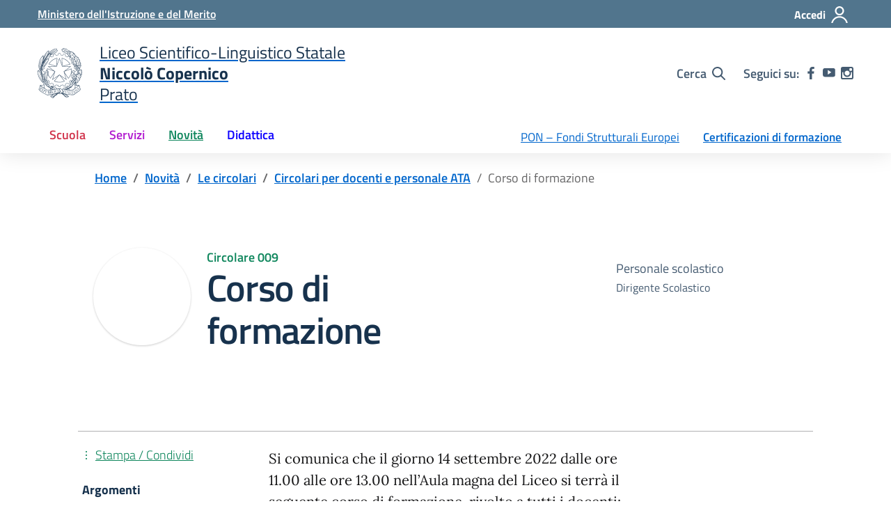

--- FILE ---
content_type: text/css
request_url: https://copernicoprato.edu.it/wp-content/litespeed/ucss/4c2e94af2f812a9359e76cd432a530dc.css?ver=c50b9
body_size: 10450
content:
@font-face{font-display:swap;font-display:swap;font-family:"Titillium Web";font-style:normal;font-weight:300;src:url(/wp-content/themes/design-scuole-wordpress-theme-master-2.3.1/assets/fonts/Titillium_Web/titillium-web-v10-latin-ext_latin-300.eot);src:local(""),url(/wp-content/themes/design-scuole-wordpress-theme-master-2.3.1/assets/fonts/Titillium_Web/titillium-web-v10-latin-ext_latin-300.eot?#iefix)format("embedded-opentype"),url(/wp-content/themes/design-scuole-wordpress-theme-master-2.3.1/assets/fonts/Titillium_Web/titillium-web-v10-latin-ext_latin-300.woff2)format("woff2"),url(/wp-content/themes/design-scuole-wordpress-theme-master-2.3.1/assets/fonts/Titillium_Web/titillium-web-v10-latin-ext_latin-300.woff)format("woff"),url(/wp-content/themes/design-scuole-wordpress-theme-master-2.3.1/assets/fonts/Titillium_Web/titillium-web-v10-latin-ext_latin-300.ttf)format("truetype"),url(/wp-content/themes/design-scuole-wordpress-theme-master-2.3.1/assets/fonts/Titillium_Web/titillium-web-v10-latin-ext_latin-300.svg#TitilliumWeb)format("svg")}@font-face{font-display:swap;font-display:swap;font-family:"Titillium Web";font-style:italic;font-weight:300;src:url(/wp-content/themes/design-scuole-wordpress-theme-master-2.3.1/assets/fonts/Titillium_Web/titillium-web-v10-latin-ext_latin-300italic.eot);src:local(""),url(/wp-content/themes/design-scuole-wordpress-theme-master-2.3.1/assets/fonts/Titillium_Web/titillium-web-v10-latin-ext_latin-300italic.eot?#iefix)format("embedded-opentype"),url(/wp-content/themes/design-scuole-wordpress-theme-master-2.3.1/assets/fonts/Titillium_Web/titillium-web-v10-latin-ext_latin-300italic.woff2)format("woff2"),url(/wp-content/themes/design-scuole-wordpress-theme-master-2.3.1/assets/fonts/Titillium_Web/titillium-web-v10-latin-ext_latin-300italic.woff)format("woff"),url(/wp-content/themes/design-scuole-wordpress-theme-master-2.3.1/assets/fonts/Titillium_Web/titillium-web-v10-latin-ext_latin-300italic.ttf)format("truetype"),url(/wp-content/themes/design-scuole-wordpress-theme-master-2.3.1/assets/fonts/Titillium_Web/titillium-web-v10-latin-ext_latin-300italic.svg#TitilliumWeb)format("svg")}@font-face{font-display:swap;font-display:swap;font-family:"Titillium Web";font-style:normal;font-weight:400;src:url(/wp-content/themes/design-scuole-wordpress-theme-master-2.3.1/assets/fonts/Titillium_Web/titillium-web-v10-latin-ext_latin-regular.eot);src:local(""),url(/wp-content/themes/design-scuole-wordpress-theme-master-2.3.1/assets/fonts/Titillium_Web/titillium-web-v10-latin-ext_latin-regular.eot?#iefix)format("embedded-opentype"),url(/wp-content/themes/design-scuole-wordpress-theme-master-2.3.1/assets/fonts/Titillium_Web/titillium-web-v10-latin-ext_latin-regular.woff2)format("woff2"),url(/wp-content/themes/design-scuole-wordpress-theme-master-2.3.1/assets/fonts/Titillium_Web/titillium-web-v10-latin-ext_latin-regular.woff)format("woff"),url(/wp-content/themes/design-scuole-wordpress-theme-master-2.3.1/assets/fonts/Titillium_Web/titillium-web-v10-latin-ext_latin-regular.ttf)format("truetype"),url(/wp-content/themes/design-scuole-wordpress-theme-master-2.3.1/assets/fonts/Titillium_Web/titillium-web-v10-latin-ext_latin-regular.svg#TitilliumWeb)format("svg")}@font-face{font-display:swap;font-display:swap;font-family:"Titillium Web";font-style:italic;font-weight:400;src:url(/wp-content/themes/design-scuole-wordpress-theme-master-2.3.1/assets/fonts/Titillium_Web/titillium-web-v10-latin-ext_latin-italic.eot);src:local(""),url(/wp-content/themes/design-scuole-wordpress-theme-master-2.3.1/assets/fonts/Titillium_Web/titillium-web-v10-latin-ext_latin-italic.eot?#iefix)format("embedded-opentype"),url(/wp-content/themes/design-scuole-wordpress-theme-master-2.3.1/assets/fonts/Titillium_Web/titillium-web-v10-latin-ext_latin-italic.woff2)format("woff2"),url(/wp-content/themes/design-scuole-wordpress-theme-master-2.3.1/assets/fonts/Titillium_Web/titillium-web-v10-latin-ext_latin-italic.woff)format("woff"),url(/wp-content/themes/design-scuole-wordpress-theme-master-2.3.1/assets/fonts/Titillium_Web/titillium-web-v10-latin-ext_latin-italic.ttf)format("truetype"),url(/wp-content/themes/design-scuole-wordpress-theme-master-2.3.1/assets/fonts/Titillium_Web/titillium-web-v10-latin-ext_latin-italic.svg#TitilliumWeb)format("svg")}@font-face{font-display:swap;font-display:swap;font-family:"Titillium Web";font-style:normal;font-weight:600;src:url(/wp-content/themes/design-scuole-wordpress-theme-master-2.3.1/assets/fonts/Titillium_Web/titillium-web-v10-latin-ext_latin-600.eot);src:local(""),url(/wp-content/themes/design-scuole-wordpress-theme-master-2.3.1/assets/fonts/Titillium_Web/titillium-web-v10-latin-ext_latin-600.eot?#iefix)format("embedded-opentype"),url(/wp-content/themes/design-scuole-wordpress-theme-master-2.3.1/assets/fonts/Titillium_Web/titillium-web-v10-latin-ext_latin-600.woff2)format("woff2"),url(/wp-content/themes/design-scuole-wordpress-theme-master-2.3.1/assets/fonts/Titillium_Web/titillium-web-v10-latin-ext_latin-600.woff)format("woff"),url(/wp-content/themes/design-scuole-wordpress-theme-master-2.3.1/assets/fonts/Titillium_Web/titillium-web-v10-latin-ext_latin-600.ttf)format("truetype"),url(/wp-content/themes/design-scuole-wordpress-theme-master-2.3.1/assets/fonts/Titillium_Web/titillium-web-v10-latin-ext_latin-600.svg#TitilliumWeb)format("svg")}@font-face{font-display:swap;font-display:swap;font-family:"Titillium Web";font-style:italic;font-weight:600;src:url(/wp-content/themes/design-scuole-wordpress-theme-master-2.3.1/assets/fonts/Titillium_Web/titillium-web-v10-latin-ext_latin-600italic.eot);src:local(""),url(/wp-content/themes/design-scuole-wordpress-theme-master-2.3.1/assets/fonts/Titillium_Web/titillium-web-v10-latin-ext_latin-600italic.eot?#iefix)format("embedded-opentype"),url(/wp-content/themes/design-scuole-wordpress-theme-master-2.3.1/assets/fonts/Titillium_Web/titillium-web-v10-latin-ext_latin-600italic.woff2)format("woff2"),url(/wp-content/themes/design-scuole-wordpress-theme-master-2.3.1/assets/fonts/Titillium_Web/titillium-web-v10-latin-ext_latin-600italic.woff)format("woff"),url(/wp-content/themes/design-scuole-wordpress-theme-master-2.3.1/assets/fonts/Titillium_Web/titillium-web-v10-latin-ext_latin-600italic.ttf)format("truetype"),url(/wp-content/themes/design-scuole-wordpress-theme-master-2.3.1/assets/fonts/Titillium_Web/titillium-web-v10-latin-ext_latin-600italic.svg#TitilliumWeb)format("svg")}@font-face{font-display:swap;font-display:swap;font-family:"Titillium Web";font-style:normal;font-weight:700;src:url(/wp-content/themes/design-scuole-wordpress-theme-master-2.3.1/assets/fonts/Titillium_Web/titillium-web-v10-latin-ext_latin-700.eot);src:local(""),url(/wp-content/themes/design-scuole-wordpress-theme-master-2.3.1/assets/fonts/Titillium_Web/titillium-web-v10-latin-ext_latin-700.eot?#iefix)format("embedded-opentype"),url(/wp-content/themes/design-scuole-wordpress-theme-master-2.3.1/assets/fonts/Titillium_Web/titillium-web-v10-latin-ext_latin-700.woff2)format("woff2"),url(/wp-content/themes/design-scuole-wordpress-theme-master-2.3.1/assets/fonts/Titillium_Web/titillium-web-v10-latin-ext_latin-700.woff)format("woff"),url(/wp-content/themes/design-scuole-wordpress-theme-master-2.3.1/assets/fonts/Titillium_Web/titillium-web-v10-latin-ext_latin-700.ttf)format("truetype"),url(/wp-content/themes/design-scuole-wordpress-theme-master-2.3.1/assets/fonts/Titillium_Web/titillium-web-v10-latin-ext_latin-700.svg#TitilliumWeb)format("svg")}@font-face{font-display:swap;font-display:swap;font-family:"Titillium Web";font-style:italic;font-weight:700;src:url(/wp-content/themes/design-scuole-wordpress-theme-master-2.3.1/assets/fonts/Titillium_Web/titillium-web-v10-latin-ext_latin-700italic.eot);src:local(""),url(/wp-content/themes/design-scuole-wordpress-theme-master-2.3.1/assets/fonts/Titillium_Web/titillium-web-v10-latin-ext_latin-700italic.eot?#iefix)format("embedded-opentype"),url(/wp-content/themes/design-scuole-wordpress-theme-master-2.3.1/assets/fonts/Titillium_Web/titillium-web-v10-latin-ext_latin-700italic.woff2)format("woff2"),url(/wp-content/themes/design-scuole-wordpress-theme-master-2.3.1/assets/fonts/Titillium_Web/titillium-web-v10-latin-ext_latin-700italic.woff)format("woff"),url(/wp-content/themes/design-scuole-wordpress-theme-master-2.3.1/assets/fonts/Titillium_Web/titillium-web-v10-latin-ext_latin-700italic.ttf)format("truetype"),url(/wp-content/themes/design-scuole-wordpress-theme-master-2.3.1/assets/fonts/Titillium_Web/titillium-web-v10-latin-ext_latin-700italic.svg#TitilliumWeb)format("svg")}@font-face{font-display:swap;font-display:swap;font-family:Lora;font-style:normal;font-weight:400;src:url(/wp-content/themes/design-scuole-wordpress-theme-master-2.3.1/assets/fonts/Lora/lora-v20-latin-ext_latin-regular.eot);src:local(""),url(/wp-content/themes/design-scuole-wordpress-theme-master-2.3.1/assets/fonts/Lora/lora-v20-latin-ext_latin-regular.eot?#iefix)format("embedded-opentype"),url(/wp-content/themes/design-scuole-wordpress-theme-master-2.3.1/assets/fonts/Lora/lora-v20-latin-ext_latin-regular.woff2)format("woff2"),url(/wp-content/themes/design-scuole-wordpress-theme-master-2.3.1/assets/fonts/Lora/lora-v20-latin-ext_latin-regular.woff)format("woff"),url(/wp-content/themes/design-scuole-wordpress-theme-master-2.3.1/assets/fonts/Lora/lora-v20-latin-ext_latin-regular.ttf)format("truetype"),url(/wp-content/themes/design-scuole-wordpress-theme-master-2.3.1/assets/fonts/Lora/lora-v20-latin-ext_latin-regular.svg#Lora)format("svg")}@font-face{font-display:swap;font-display:swap;font-family:Lora;font-style:normal;font-weight:700;src:url(/wp-content/themes/design-scuole-wordpress-theme-master-2.3.1/assets/fonts/Lora/lora-v20-latin-ext_latin-700.eot);src:local(""),url(/wp-content/themes/design-scuole-wordpress-theme-master-2.3.1/assets/fonts/Lora/lora-v20-latin-ext_latin-700.eot?#iefix)format("embedded-opentype"),url(/wp-content/themes/design-scuole-wordpress-theme-master-2.3.1/assets/fonts/Lora/lora-v20-latin-ext_latin-700.woff2)format("woff2"),url(/wp-content/themes/design-scuole-wordpress-theme-master-2.3.1/assets/fonts/Lora/lora-v20-latin-ext_latin-700.woff)format("woff"),url(/wp-content/themes/design-scuole-wordpress-theme-master-2.3.1/assets/fonts/Lora/lora-v20-latin-ext_latin-700.ttf)format("truetype"),url(/wp-content/themes/design-scuole-wordpress-theme-master-2.3.1/assets/fonts/Lora/lora-v20-latin-ext_latin-700.svg#Lora)format("svg")}@font-face{font-display:swap;font-display:swap;font-family:Lora;font-style:italic;font-weight:400;src:url(/wp-content/themes/design-scuole-wordpress-theme-master-2.3.1/assets/fonts/Lora/lora-v20-latin-ext_latin-italic.eot);src:local(""),url(/wp-content/themes/design-scuole-wordpress-theme-master-2.3.1/assets/fonts/Lora/lora-v20-latin-ext_latin-italic.eot?#iefix)format("embedded-opentype"),url(/wp-content/themes/design-scuole-wordpress-theme-master-2.3.1/assets/fonts/Lora/lora-v20-latin-ext_latin-italic.woff2)format("woff2"),url(/wp-content/themes/design-scuole-wordpress-theme-master-2.3.1/assets/fonts/Lora/lora-v20-latin-ext_latin-italic.woff)format("woff"),url(/wp-content/themes/design-scuole-wordpress-theme-master-2.3.1/assets/fonts/Lora/lora-v20-latin-ext_latin-italic.ttf)format("truetype"),url(/wp-content/themes/design-scuole-wordpress-theme-master-2.3.1/assets/fonts/Lora/lora-v20-latin-ext_latin-italic.svg#Lora)format("svg")}@font-face{font-display:swap;font-display:swap;font-family:Lora;font-style:italic;font-weight:700;src:url(/wp-content/themes/design-scuole-wordpress-theme-master-2.3.1/assets/fonts/Lora/lora-v20-latin-ext_latin-700italic.eot);src:local(""),url(/wp-content/themes/design-scuole-wordpress-theme-master-2.3.1/assets/fonts/Lora/lora-v20-latin-ext_latin-700italic.eot?#iefix)format("embedded-opentype"),url(/wp-content/themes/design-scuole-wordpress-theme-master-2.3.1/assets/fonts/Lora/lora-v20-latin-ext_latin-700italic.woff2)format("woff2"),url(/wp-content/themes/design-scuole-wordpress-theme-master-2.3.1/assets/fonts/Lora/lora-v20-latin-ext_latin-700italic.woff)format("woff"),url(/wp-content/themes/design-scuole-wordpress-theme-master-2.3.1/assets/fonts/Lora/lora-v20-latin-ext_latin-700italic.ttf)format("truetype"),url(/wp-content/themes/design-scuole-wordpress-theme-master-2.3.1/assets/fonts/Lora/lora-v20-latin-ext_latin-700italic.svg#Lora)format("svg")}@font-face{font-display:swap;font-display:swap;font-family:"Roboto Mono";font-style:normal;font-weight:400;src:url(/wp-content/themes/design-scuole-wordpress-theme-master-2.3.1/assets/fonts/Roboto_Mono/roboto-mono-v13-latin-ext_latin-regular.eot);src:local(""),url(/wp-content/themes/design-scuole-wordpress-theme-master-2.3.1/assets/fonts/Roboto_Mono/roboto-mono-v13-latin-ext_latin-regular.eot?#iefix)format("embedded-opentype"),url(/wp-content/themes/design-scuole-wordpress-theme-master-2.3.1/assets/fonts/Roboto_Mono/roboto-mono-v13-latin-ext_latin-regular.woff2)format("woff2"),url(/wp-content/themes/design-scuole-wordpress-theme-master-2.3.1/assets/fonts/Roboto_Mono/roboto-mono-v13-latin-ext_latin-regular.woff)format("woff"),url(/wp-content/themes/design-scuole-wordpress-theme-master-2.3.1/assets/fonts/Roboto_Mono/roboto-mono-v13-latin-ext_latin-regular.ttf)format("truetype"),url(/wp-content/themes/design-scuole-wordpress-theme-master-2.3.1/assets/fonts/Roboto_Mono/roboto-mono-v13-latin-ext_latin-regular.svg#RobotoMono)format("svg")}@font-face{font-display:swap;font-display:swap;font-family:"Roboto Mono";font-style:normal;font-weight:700;src:url(/wp-content/themes/design-scuole-wordpress-theme-master-2.3.1/assets/fonts/Roboto_Mono/roboto-mono-v13-latin-ext_latin-700.eot);src:local(""),url(/wp-content/themes/design-scuole-wordpress-theme-master-2.3.1/assets/fonts/Roboto_Mono/roboto-mono-v13-latin-ext_latin-700.eot?#iefix)format("embedded-opentype"),url(/wp-content/themes/design-scuole-wordpress-theme-master-2.3.1/assets/fonts/Roboto_Mono/roboto-mono-v13-latin-ext_latin-700.woff2)format("woff2"),url(/wp-content/themes/design-scuole-wordpress-theme-master-2.3.1/assets/fonts/Roboto_Mono/roboto-mono-v13-latin-ext_latin-700.woff)format("woff"),url(/wp-content/themes/design-scuole-wordpress-theme-master-2.3.1/assets/fonts/Roboto_Mono/roboto-mono-v13-latin-ext_latin-700.ttf)format("truetype"),url(/wp-content/themes/design-scuole-wordpress-theme-master-2.3.1/assets/fonts/Roboto_Mono/roboto-mono-v13-latin-ext_latin-700.svg#RobotoMono)format("svg")}@font-face{font-display:swap;font-display:swap;font-family:"Roboto Mono";font-style:italic;font-weight:400;src:url(/wp-content/themes/design-scuole-wordpress-theme-master-2.3.1/assets/fonts/Roboto_Mono/roboto-mono-v13-latin-ext_latin-italic.eot);src:local(""),url(/wp-content/themes/design-scuole-wordpress-theme-master-2.3.1/assets/fonts/Roboto_Mono/roboto-mono-v13-latin-ext_latin-italic.eot?#iefix)format("embedded-opentype"),url(/wp-content/themes/design-scuole-wordpress-theme-master-2.3.1/assets/fonts/Roboto_Mono/roboto-mono-v13-latin-ext_latin-italic.woff2)format("woff2"),url(/wp-content/themes/design-scuole-wordpress-theme-master-2.3.1/assets/fonts/Roboto_Mono/roboto-mono-v13-latin-ext_latin-italic.woff)format("woff"),url(/wp-content/themes/design-scuole-wordpress-theme-master-2.3.1/assets/fonts/Roboto_Mono/roboto-mono-v13-latin-ext_latin-italic.ttf)format("truetype"),url(/wp-content/themes/design-scuole-wordpress-theme-master-2.3.1/assets/fonts/Roboto_Mono/roboto-mono-v13-latin-ext_latin-italic.svg#RobotoMono)format("svg")}@font-face{font-display:swap;font-display:swap;font-family:"Roboto Mono";font-style:italic;font-weight:700;src:url(/wp-content/themes/design-scuole-wordpress-theme-master-2.3.1/assets/fonts/Roboto_Mono/roboto-mono-v13-latin-ext_latin-700italic.eot);src:local(""),url(/wp-content/themes/design-scuole-wordpress-theme-master-2.3.1/assets/fonts/Roboto_Mono/roboto-mono-v13-latin-ext_latin-700italic.eot?#iefix)format("embedded-opentype"),url(/wp-content/themes/design-scuole-wordpress-theme-master-2.3.1/assets/fonts/Roboto_Mono/roboto-mono-v13-latin-ext_latin-700italic.woff2)format("woff2"),url(/wp-content/themes/design-scuole-wordpress-theme-master-2.3.1/assets/fonts/Roboto_Mono/roboto-mono-v13-latin-ext_latin-700italic.woff)format("woff"),url(/wp-content/themes/design-scuole-wordpress-theme-master-2.3.1/assets/fonts/Roboto_Mono/roboto-mono-v13-latin-ext_latin-700italic.ttf)format("truetype"),url(/wp-content/themes/design-scuole-wordpress-theme-master-2.3.1/assets/fonts/Roboto_Mono/roboto-mono-v13-latin-ext_latin-700italic.svg#RobotoMono)format("svg")}.bg-gray-gradient{background:#f5f5f5;background:-moz-linear-gradient(top,#f5f5f5 0,#e7eaed 100%);background:-webkit-linear-gradient(top,#f5f5f5 0,#e7eaed 100%);background:linear-gradient(to bottom,#f5f5f5 0,#e7eaed 100%);position:relative;z-index:0}.bg-gray-gradient:before{content:"";position:absolute;z-index:1;top:0;left:0;width:100%;height:17px;background:-moz-linear-gradient(top,rgba(0,0,0,.65)0,transparent 100%);background:-webkit-linear-gradient(top,rgba(0,0,0,.65)0,transparent 100%);background:linear-gradient(to bottom,rgba(0,0,0,.65)0,transparent 100%);opacity:.12}.form-check [type=checkbox]:focus+label,:focus:not(.focus--mouse):not([data-focus-mouse=true]){border-color:#000!important;box-shadow:0 0 0 2px #000!important;outline:2px solid #fff!important;outline-offset:3px}.home-message .btn-outline-black:not(:disabled):not(.disabled).active,.home-message .btn-outline-black:not(:disabled):not(.disabled):active{color:#17324d;background-color:transparent;background-image:none;box-shadow:inset 0 0 0 1px #17324d}.home-message .btn-outline-black:not(:disabled):not(.disabled).active:focus,.home-message .btn-outline-black:not(:disabled):not(.disabled):active:focus{box-shadow:inset 0 3px 5px rgba(0,0,0,.125),0 0 0 .2rem rgba(23,50,77,.5)}.btn{display:inline-block;font-weight:600;color:#19191a;text-align:center;vertical-align:middle;user-select:none;background-color:transparent;border:0 solid transparent;padding:.375rem .75rem;font-size:1rem;line-height:1.5;border-radius:4px;transition:color .15s ease-in-out,background-color .15s ease-in-out,border-color .15s ease-in-out,box-shadow .15s ease-in-out}@media (prefers-reduced-motion:reduce){.btn{transition:none}}.btn:hover{color:#19191a;text-decoration:none}.btn:focus{outline:0;box-shadow:0 0 0 .2rem rgba(0,102,204,.25)}.btn:disabled{opacity:.65;box-shadow:none}.btn:not(:disabled):not(.disabled).active,.btn:not(:disabled):not(.disabled):active{box-shadow:inset 0 3px 5px rgba(0,0,0,.125)}.btn:not(:disabled):not(.disabled).active:focus,.btn:not(:disabled):not(.disabled):active:focus{box-shadow:0 0 0 .2rem rgba(0,102,204,.25),inset 0 3px 5px rgba(0,0,0,.125)}.btn-primary:not(:disabled):not(.disabled).active,.btn-primary:not(:disabled):not(.disabled):active{color:#fff;background-color:#004d99;border-color:#00468c}.btn-primary:not(:disabled):not(.disabled).active:focus,.btn-primary:not(:disabled):not(.disabled):active:focus{box-shadow:inset 0 3px 5px rgba(0,0,0,.125),0 0 0 .2rem rgba(0,102,204,.5)}.btn-secondary:not(:disabled):not(.disabled).active,.btn-secondary:not(:disabled):not(.disabled):active{color:#fff;background-color:#475664;border-color:#424f5d}.btn-secondary:not(:disabled):not(.disabled).active:focus,.btn-secondary:not(:disabled):not(.disabled):active:focus{box-shadow:inset 0 3px 5px rgba(0,0,0,.125),0 0 0 .2rem rgba(92,111,130,.5)}.btn-success:not(:disabled):not(.disabled).active,.btn-success:not(:disabled):not(.disabled):active{color:#fff;background-color:#005437;border-color:#00472e}.btn-success:not(:disabled):not(.disabled).active:focus,.btn-success:not(:disabled):not(.disabled):active:focus{box-shadow:inset 0 3px 5px rgba(0,0,0,.125),0 0 0 .2rem rgba(0,135,88,.5)}.btn-info:not(:disabled):not(.disabled).active,.btn-info:not(:disabled):not(.disabled):active{color:#000;background-color:#7e7e80;border-color:#777879}.btn-info:not(:disabled):not(.disabled).active:focus,.btn-info:not(:disabled):not(.disabled):active:focus{box-shadow:inset 0 3px 5px rgba(0,0,0,.125),0 0 0 .2rem rgba(151,152,153,.5)}.btn-warning:not(:disabled):not(.disabled).active,.btn-warning:not(:disabled):not(.disabled):active{color:#fff;background-color:#734500;border-color:#663d00}.btn-warning:not(:disabled):not(.disabled).active:focus,.btn-warning:not(:disabled):not(.disabled):active:focus{box-shadow:inset 0 3px 5px rgba(0,0,0,.125),0 0 0 .2rem rgba(166,99,0,.5)}.btn-danger:not(:disabled):not(.disabled).active,.btn-danger:not(:disabled):not(.disabled):active{color:#fff;background-color:#b9233a;border-color:#ae2136}.btn-danger:not(:disabled):not(.disabled).active:focus,.btn-danger:not(:disabled):not(.disabled):active:focus{box-shadow:inset 0 3px 5px rgba(0,0,0,.125),0 0 0 .2rem rgba(217,54,79,.5)}.btn-light:not(:disabled):not(.disabled).active,.btn-light:not(:disabled):not(.disabled):active{color:#000;background-color:#ccc4e1;border-color:#c4bcdd}.btn-light:not(:disabled):not(.disabled).active:focus,.btn-light:not(:disabled):not(.disabled):active:focus{box-shadow:inset 0 3px 5px rgba(0,0,0,.125),0 0 0 .2rem rgba(233,230,242,.5)}.btn-dark:not(:disabled):not(.disabled).active,.btn-dark:not(:disabled):not(.disabled):active{color:#fff;background-color:#0b1825;border-color:#08121b}.btn-dark:not(:disabled):not(.disabled).active:focus,.btn-dark:not(:disabled):not(.disabled):active:focus{box-shadow:inset 0 3px 5px rgba(0,0,0,.125),0 0 0 .2rem rgba(23,50,77,.5)}.btn-petrol:not(:disabled):not(.disabled).active,.btn-petrol:not(:disabled):not(.disabled):active{color:#fff;background-color:#3e5a6d;border-color:#3a5365}.btn-petrol:not(:disabled):not(.disabled).active:focus,.btn-petrol:not(:disabled):not(.disabled):active:focus{box-shadow:inset 0 3px 5px rgba(0,0,0,.125),0 0 0 .2rem rgba(81,117,141,.5)}.btn-redbrown:not(:disabled):not(.disabled).active,.btn-redbrown:not(:disabled):not(.disabled):active{color:#fff;background-color:#ab273b;border-color:#a12437}.btn-redbrown:not(:disabled):not(.disabled).active:focus,.btn-redbrown:not(:disabled):not(.disabled):active:focus{box-shadow:inset 0 3px 5px rgba(0,0,0,.125),0 0 0 .2rem rgba(209,52,76,.5)}.btn-purplelight:not(:disabled):not(.disabled).active,.btn-purplelight:not(:disabled):not(.disabled):active{color:#fff;background-color:#8c17a3;border-color:#821598}.btn-purplelight:not(:disabled):not(.disabled).active:focus,.btn-purplelight:not(:disabled):not(.disabled):active:focus{box-shadow:inset 0 3px 5px rgba(0,0,0,.125),0 0 0 .2rem rgba(178,29,208,.5)}.btn-greendark:not(:disabled):not(.disabled).active,.btn-greendark:not(:disabled):not(.disabled):active{color:#fff;background-color:#095c3f;border-color:#085037}.btn-greendark:not(:disabled):not(.disabled).active:focus,.btn-greendark:not(:disabled):not(.disabled):active:focus{box-shadow:inset 0 3px 5px rgba(0,0,0,.125),0 0 0 .2rem rgba(14,138,95,.5)}.btn-bluelectric:not(:disabled):not(.disabled).active,.btn-bluelectric:not(:disabled):not(.disabled):active{color:#fff;background-color:#0a00cc;border-color:#0a00bf}.btn-bluelectric:not(:disabled):not(.disabled).active:focus,.btn-bluelectric:not(:disabled):not(.disabled):active:focus{box-shadow:inset 0 3px 5px rgba(0,0,0,.125),0 0 0 .2rem rgba(13,0,255,.5)}.btn-gray100:not(:disabled):not(.disabled).active,.btn-gray100:not(:disabled):not(.disabled):active{color:#000;background-color:#c9cacd;border-color:#c2c3c7}.btn-gray100:not(:disabled):not(.disabled).active:focus,.btn-gray100:not(:disabled):not(.disabled):active:focus{box-shadow:inset 0 3px 5px rgba(0,0,0,.125),0 0 0 .2rem rgba(227,228,230,.5)}.btn-white{color:#000;background-color:#fff;border-color:#fff;box-shadow:inset 0 1px 0 rgba(255,255,255,.15),0 1px 1px rgba(0,0,0,.075)}.btn-white:hover{color:#000;background-color:#ececec;border-color:#e6e6e6}.btn-white:focus{box-shadow:inset 0 1px 0 rgba(255,255,255,.15),0 1px 1px rgba(0,0,0,.075),0 0 0 .2rem rgba(255,255,255,.5)}.btn-white:disabled{color:#000;background-color:#fff;border-color:#fff}.btn-white:not(:disabled):not(.disabled).active,.btn-white:not(:disabled):not(.disabled):active{color:#000;background-color:#e6e6e6;border-color:#dfdfdf}.btn-white:not(:disabled):not(.disabled).active:focus,.btn-white:not(:disabled):not(.disabled):active:focus{box-shadow:inset 0 3px 5px rgba(0,0,0,.125),0 0 0 .2rem rgba(255,255,255,.5)}.btn-gray-primary:not(:disabled):not(.disabled).active,.btn-gray-primary:not(:disabled):not(.disabled):active{color:#fff;background-color:#324151;border-color:#2d3b49}.btn-gray-primary:not(:disabled):not(.disabled).active:focus,.btn-gray-primary:not(:disabled):not(.disabled):active:focus{box-shadow:inset 0 3px 5px rgba(0,0,0,.125),0 0 0 .2rem rgba(69,91,113,.5)}.btn-black:not(:disabled):not(.disabled).active,.btn-black:not(:disabled):not(.disabled):active{color:#fff;background-color:#000;border-color:#000}.btn-black:not(:disabled):not(.disabled).active:focus,.btn-black:not(:disabled):not(.disabled):active:focus{box-shadow:inset 0 3px 5px rgba(0,0,0,.125),0 0 0 .2rem rgba(0,0,0,.5)}.btn-100:not(:disabled):not(.disabled).active,.btn-100:not(:disabled):not(.disabled):active{color:#000;background-color:#c9cacd;border-color:#c2c3c7}.btn-100:not(:disabled):not(.disabled).active:focus,.btn-100:not(:disabled):not(.disabled):active:focus{box-shadow:inset 0 3px 5px rgba(0,0,0,.125),0 0 0 .2rem rgba(227,228,230,.5)}.btn-200:not(:disabled):not(.disabled).active,.btn-200:not(:disabled):not(.disabled):active{color:#000;background-color:#b0b1b3;border-color:#a9aaad}.btn-200:not(:disabled):not(.disabled).active:focus,.btn-200:not(:disabled):not(.disabled):active:focus{box-shadow:inset 0 3px 5px rgba(0,0,0,.125),0 0 0 .2rem rgba(202,202,204,.5)}.btn-300:not(:disabled):not(.disabled).active,.btn-300:not(:disabled):not(.disabled):active{color:#000;background-color:#979899;border-color:#909193}.btn-300:not(:disabled):not(.disabled).active:focus,.btn-300:not(:disabled):not(.disabled):active:focus{box-shadow:inset 0 3px 5px rgba(0,0,0,.125),0 0 0 .2rem rgba(177,177,179,.5)}.btn-400:not(:disabled):not(.disabled).active,.btn-400:not(:disabled):not(.disabled):active{color:#000;background-color:#7e7e80;border-color:#777879}.btn-400:not(:disabled):not(.disabled).active:focus,.btn-400:not(:disabled):not(.disabled):active:focus{box-shadow:inset 0 3px 5px rgba(0,0,0,.125),0 0 0 .2rem rgba(151,152,153,.5)}.btn-500:not(:disabled):not(.disabled).active,.btn-500:not(:disabled):not(.disabled):active{color:#fff;background-color:#656566;border-color:#5f5f5f}.btn-500:not(:disabled):not(.disabled).active:focus,.btn-500:not(:disabled):not(.disabled):active:focus{box-shadow:inset 0 3px 5px rgba(0,0,0,.125),0 0 0 .2rem rgba(126,127,128,.5)}.btn-600:not(:disabled):not(.disabled).active,.btn-600:not(:disabled):not(.disabled):active{color:#fff;background-color:#4c4c4c;border-color:#454546}.btn-600:not(:disabled):not(.disabled).active:focus,.btn-600:not(:disabled):not(.disabled):active:focus{box-shadow:inset 0 3px 5px rgba(0,0,0,.125),0 0 0 .2rem rgba(101,101,102,.5)}.btn-700:not(:disabled):not(.disabled).active,.btn-700:not(:disabled):not(.disabled):active{color:#fff;background-color:#323233;border-color:#2c2c2c}.btn-700:not(:disabled):not(.disabled).active:focus,.btn-700:not(:disabled):not(.disabled):active:focus{box-shadow:inset 0 3px 5px rgba(0,0,0,.125),0 0 0 .2rem rgba(76,76,77,.5)}.btn-800:not(:disabled):not(.disabled).active,.btn-800:not(:disabled):not(.disabled):active{color:#fff;background-color:#191919;border-color:#131313}.btn-800:not(:disabled):not(.disabled).active:focus,.btn-800:not(:disabled):not(.disabled):active:focus{box-shadow:inset 0 3px 5px rgba(0,0,0,.125),0 0 0 .2rem rgba(50,51,51,.5)}.btn-900:not(:disabled):not(.disabled).active,.btn-900:not(:disabled):not(.disabled):active{color:#fff;background-color:#000;border-color:#000}.btn-900:not(:disabled):not(.disabled).active:focus,.btn-900:not(:disabled):not(.disabled):active:focus{box-shadow:inset 0 3px 5px rgba(0,0,0,.125),0 0 0 .2rem rgba(25,25,26,.5)}.btn-outline-primary:not(:disabled):not(.disabled).active,.btn-outline-primary:not(:disabled):not(.disabled):active{color:#06c;background-color:transparent;background-image:none;box-shadow:inset 0 0 0 1px #06c}.bg-dark .btn-primary:not(:disabled):not(.disabled).active:focus,.bg-dark .btn-primary:not(:disabled):not(.disabled):active:focus,.btn-outline-primary:not(:disabled):not(.disabled).active:focus,.btn-outline-primary:not(:disabled):not(.disabled):active:focus{box-shadow:inset 0 3px 5px rgba(0,0,0,.125),0 0 0 .2rem rgba(0,102,204,.5)}.btn-outline-secondary:not(:disabled):not(.disabled).active,.btn-outline-secondary:not(:disabled):not(.disabled):active{color:#5c6f82;background-color:transparent;background-image:none;box-shadow:inset 0 0 0 1px #5c6f82}.btn-outline-secondary:not(:disabled):not(.disabled).active:focus,.btn-outline-secondary:not(:disabled):not(.disabled):active:focus{box-shadow:inset 0 3px 5px rgba(0,0,0,.125),0 0 0 .2rem rgba(92,111,130,.5)}.btn-outline-success:not(:disabled):not(.disabled).active,.btn-outline-success:not(:disabled):not(.disabled):active{color:#008758;background-color:transparent;background-image:none;box-shadow:inset 0 0 0 1px #008758}.btn-outline-success:not(:disabled):not(.disabled).active:focus,.btn-outline-success:not(:disabled):not(.disabled):active:focus{box-shadow:inset 0 3px 5px rgba(0,0,0,.125),0 0 0 .2rem rgba(0,135,88,.5)}.btn-outline-info:not(:disabled):not(.disabled).active,.btn-outline-info:not(:disabled):not(.disabled):active{color:#979899;background-color:transparent;background-image:none;box-shadow:inset 0 0 0 1px #979899}.btn-outline-info:not(:disabled):not(.disabled).active:focus,.btn-outline-info:not(:disabled):not(.disabled):active:focus{box-shadow:inset 0 3px 5px rgba(0,0,0,.125),0 0 0 .2rem rgba(151,152,153,.5)}.btn-outline-warning:not(:disabled):not(.disabled).active,.btn-outline-warning:not(:disabled):not(.disabled):active{color:#a66300;background-color:transparent;background-image:none;box-shadow:inset 0 0 0 1px #a66300}.btn-outline-warning:not(:disabled):not(.disabled).active:focus,.btn-outline-warning:not(:disabled):not(.disabled):active:focus{box-shadow:inset 0 3px 5px rgba(0,0,0,.125),0 0 0 .2rem rgba(166,99,0,.5)}.btn-outline-danger:not(:disabled):not(.disabled).active,.btn-outline-danger:not(:disabled):not(.disabled):active{color:#d9364f;background-color:transparent;background-image:none;box-shadow:inset 0 0 0 1px #d9364f}.btn-outline-danger:not(:disabled):not(.disabled).active:focus,.btn-outline-danger:not(:disabled):not(.disabled):active:focus{box-shadow:inset 0 3px 5px rgba(0,0,0,.125),0 0 0 .2rem rgba(217,54,79,.5)}.btn-outline-light:not(:disabled):not(.disabled).active,.btn-outline-light:not(:disabled):not(.disabled):active{color:#e9e6f2;background-color:transparent;background-image:none;box-shadow:inset 0 0 0 1px #e9e6f2}.btn-outline-light:not(:disabled):not(.disabled).active:focus,.btn-outline-light:not(:disabled):not(.disabled):active:focus{box-shadow:inset 0 3px 5px rgba(0,0,0,.125),0 0 0 .2rem rgba(233,230,242,.5)}.btn-outline-dark:not(:disabled):not(.disabled).active,.btn-outline-dark:not(:disabled):not(.disabled):active{color:#17324d;background-color:transparent;background-image:none;box-shadow:inset 0 0 0 1px #17324d}.btn-outline-dark:not(:disabled):not(.disabled).active:focus,.btn-outline-dark:not(:disabled):not(.disabled):active:focus{box-shadow:inset 0 3px 5px rgba(0,0,0,.125),0 0 0 .2rem rgba(23,50,77,.5)}.btn-outline-petrol:not(:disabled):not(.disabled).active,.btn-outline-petrol:not(:disabled):not(.disabled):active{color:#51758d;background-color:transparent;background-image:none;box-shadow:inset 0 0 0 1px #51758d}.btn-outline-petrol:not(:disabled):not(.disabled).active:focus,.btn-outline-petrol:not(:disabled):not(.disabled):active:focus{box-shadow:inset 0 3px 5px rgba(0,0,0,.125),0 0 0 .2rem rgba(81,117,141,.5)}.btn-outline-redbrown:not(:disabled):not(.disabled).active,.btn-outline-redbrown:not(:disabled):not(.disabled):active{color:#d1344c;background-color:transparent;background-image:none;box-shadow:inset 0 0 0 1px #d1344c}.btn-outline-redbrown:not(:disabled):not(.disabled).active:focus,.btn-outline-redbrown:not(:disabled):not(.disabled):active:focus{box-shadow:inset 0 3px 5px rgba(0,0,0,.125),0 0 0 .2rem rgba(209,52,76,.5)}.btn-outline-purplelight:not(:disabled):not(.disabled).active,.btn-outline-purplelight:not(:disabled):not(.disabled):active{color:#b21dd0;background-color:transparent;background-image:none;box-shadow:inset 0 0 0 1px #b21dd0}.btn-outline-purplelight:not(:disabled):not(.disabled).active:focus,.btn-outline-purplelight:not(:disabled):not(.disabled):active:focus{box-shadow:inset 0 3px 5px rgba(0,0,0,.125),0 0 0 .2rem rgba(178,29,208,.5)}.btn-outline-greendark:not(:disabled):not(.disabled).active,.btn-outline-greendark:not(:disabled):not(.disabled):active{color:#0e865c;background-color:transparent;background-image:none;box-shadow:inset 0 0 0 1px #0e865c}.btn-outline-greendark:not(:disabled):not(.disabled).active:focus,.btn-outline-greendark:not(:disabled):not(.disabled):active:focus{box-shadow:inset 0 3px 5px rgba(0,0,0,.125),0 0 0 .2rem rgba(14,138,95,.5)}.btn-outline-bluelectric:not(:disabled):not(.disabled).active,.btn-outline-bluelectric:not(:disabled):not(.disabled):active{color:#0d00ff;background-color:transparent;background-image:none;box-shadow:inset 0 0 0 1px #0d00ff}.btn-outline-bluelectric:not(:disabled):not(.disabled).active:focus,.btn-outline-bluelectric:not(:disabled):not(.disabled):active:focus{box-shadow:inset 0 3px 5px rgba(0,0,0,.125),0 0 0 .2rem rgba(13,0,255,.5)}.btn-outline-gray100:not(:disabled):not(.disabled).active,.btn-outline-gray100:not(:disabled):not(.disabled):active{color:#e3e4e6;background-color:transparent;background-image:none;box-shadow:inset 0 0 0 1px #e3e4e6}.btn-outline-gray100:not(:disabled):not(.disabled).active:focus,.btn-outline-gray100:not(:disabled):not(.disabled):active:focus{box-shadow:inset 0 3px 5px rgba(0,0,0,.125),0 0 0 .2rem rgba(227,228,230,.5)}.btn-outline-white:not(:disabled):not(.disabled).active,.btn-outline-white:not(:disabled):not(.disabled):active{color:#fff;background-color:transparent;background-image:none;box-shadow:inset 0 0 0 1px #fff}.bg-dark .btn-outline-primary:not(:disabled):not(.disabled).active:focus,.bg-dark .btn-outline-primary:not(:disabled):not(.disabled):active:focus,.bg-dark .btn-outline-secondary:not(:disabled):not(.disabled).active:focus,.bg-dark .btn-outline-secondary:not(:disabled):not(.disabled):active:focus,.bg-dark .btn-secondary:not(:disabled):not(.disabled).active:focus,.bg-dark .btn-secondary:not(:disabled):not(.disabled):active:focus,.btn-outline-white:not(:disabled):not(.disabled).active:focus,.btn-outline-white:not(:disabled):not(.disabled):active:focus{box-shadow:inset 0 3px 5px rgba(0,0,0,.125),0 0 0 .2rem rgba(255,255,255,.5)}.btn-outline-gray-primary:not(:disabled):not(.disabled).active,.btn-outline-gray-primary:not(:disabled):not(.disabled):active{color:#455b71;background-color:transparent;background-image:none;box-shadow:inset 0 0 0 1px #455b71}.btn-outline-gray-primary:not(:disabled):not(.disabled).active:focus,.btn-outline-gray-primary:not(:disabled):not(.disabled):active:focus{box-shadow:inset 0 3px 5px rgba(0,0,0,.125),0 0 0 .2rem rgba(69,91,113,.5)}.btn-outline-black:not(:disabled):not(.disabled).active,.btn-outline-black:not(:disabled):not(.disabled):active{color:#000;background-color:transparent;background-image:none;box-shadow:inset 0 0 0 1px #000}.btn-outline-black:not(:disabled):not(.disabled).active:focus,.btn-outline-black:not(:disabled):not(.disabled):active:focus{box-shadow:inset 0 3px 5px rgba(0,0,0,.125),0 0 0 .2rem rgba(0,0,0,.5)}.btn-outline-100:not(:disabled):not(.disabled).active,.btn-outline-100:not(:disabled):not(.disabled):active{color:#e3e4e6;background-color:transparent;background-image:none;box-shadow:inset 0 0 0 1px #e3e4e6}.btn-outline-100:not(:disabled):not(.disabled).active:focus,.btn-outline-100:not(:disabled):not(.disabled):active:focus{box-shadow:inset 0 3px 5px rgba(0,0,0,.125),0 0 0 .2rem rgba(227,228,230,.5)}.btn-outline-200:not(:disabled):not(.disabled).active,.btn-outline-200:not(:disabled):not(.disabled):active{color:#cacacc;background-color:transparent;background-image:none;box-shadow:inset 0 0 0 1px #cacacc}.btn-outline-200:not(:disabled):not(.disabled).active:focus,.btn-outline-200:not(:disabled):not(.disabled):active:focus{box-shadow:inset 0 3px 5px rgba(0,0,0,.125),0 0 0 .2rem rgba(202,202,204,.5)}.btn-outline-300:not(:disabled):not(.disabled).active,.btn-outline-300:not(:disabled):not(.disabled):active{color:#b1b1b3;background-color:transparent;background-image:none;box-shadow:inset 0 0 0 1px #b1b1b3}.btn-outline-300:not(:disabled):not(.disabled).active:focus,.btn-outline-300:not(:disabled):not(.disabled):active:focus{box-shadow:inset 0 3px 5px rgba(0,0,0,.125),0 0 0 .2rem rgba(177,177,179,.5)}.btn-outline-400:not(:disabled):not(.disabled).active,.btn-outline-400:not(:disabled):not(.disabled):active{color:#979899;background-color:transparent;background-image:none;box-shadow:inset 0 0 0 1px #979899}.btn-outline-400:not(:disabled):not(.disabled).active:focus,.btn-outline-400:not(:disabled):not(.disabled):active:focus{box-shadow:inset 0 3px 5px rgba(0,0,0,.125),0 0 0 .2rem rgba(151,152,153,.5)}.btn-outline-500:not(:disabled):not(.disabled).active,.btn-outline-500:not(:disabled):not(.disabled):active{color:#7e7f80;background-color:transparent;background-image:none;box-shadow:inset 0 0 0 1px #7e7f80}.btn-outline-500:not(:disabled):not(.disabled).active:focus,.btn-outline-500:not(:disabled):not(.disabled):active:focus{box-shadow:inset 0 3px 5px rgba(0,0,0,.125),0 0 0 .2rem rgba(126,127,128,.5)}.btn-outline-600:not(:disabled):not(.disabled).active,.btn-outline-600:not(:disabled):not(.disabled):active{color:#656566;background-color:transparent;background-image:none;box-shadow:inset 0 0 0 1px #656566}.btn-outline-600:not(:disabled):not(.disabled).active:focus,.btn-outline-600:not(:disabled):not(.disabled):active:focus{box-shadow:inset 0 3px 5px rgba(0,0,0,.125),0 0 0 .2rem rgba(101,101,102,.5)}.btn-outline-700:not(:disabled):not(.disabled).active,.btn-outline-700:not(:disabled):not(.disabled):active{color:#4c4c4d;background-color:transparent;background-image:none;box-shadow:inset 0 0 0 1px #4c4c4d}.btn-outline-700:not(:disabled):not(.disabled).active:focus,.btn-outline-700:not(:disabled):not(.disabled):active:focus{box-shadow:inset 0 3px 5px rgba(0,0,0,.125),0 0 0 .2rem rgba(76,76,77,.5)}.btn-outline-800:not(:disabled):not(.disabled).active,.btn-outline-800:not(:disabled):not(.disabled):active{color:#323333;background-color:transparent;background-image:none;box-shadow:inset 0 0 0 1px #323333}.btn-outline-800:not(:disabled):not(.disabled).active:focus,.btn-outline-800:not(:disabled):not(.disabled):active:focus{box-shadow:inset 0 3px 5px rgba(0,0,0,.125),0 0 0 .2rem rgba(50,51,51,.5)}.btn-outline-900:not(:disabled):not(.disabled).active,.btn-outline-900:not(:disabled):not(.disabled):active{color:#19191a;background-color:transparent;background-image:none;box-shadow:inset 0 0 0 1px #19191a}.btn-outline-900:not(:disabled):not(.disabled).active:focus,.btn-outline-900:not(:disabled):not(.disabled):active:focus{box-shadow:inset 0 3px 5px rgba(0,0,0,.125),0 0 0 .2rem rgba(25,25,26,.5)}.btn-block,.splide__slide img{display:block;width:100%}.badge{display:inline-block;padding:.25em .4em;font-size:75%;line-height:1;text-align:center;white-space:nowrap;vertical-align:baseline;border-radius:4px;transition:color .15s ease-in-out,background-color .15s ease-in-out,border-color .15s ease-in-out,box-shadow .15s ease-in-out}@media (prefers-reduced-motion:reduce){.badge{transition:none}}a.badge:focus,a.badge:hover{text-decoration:none}.badge-pill{padding-right:.6em;padding-left:.6em;border-radius:10rem}.bg-petrol{background-color:#51758d!important}.bg-white{background-color:#fff!important}.text-left{text-align:left!important}.text-right{text-align:right!important}.text-center{text-align:center!important}@media (min-width:768px){.text-md-center{text-align:center!important}}.text-uppercase{text-transform:uppercase!important}.font-weight-normal{font-weight:400!important}.text-redbrown{color:#d1344c!important}.text-purplelight{color:#b21dd0!important}.text-greendark{color:#0e865c!important}.text-bluelectric{color:#0d00ff!important}.text-gray-primary{color:#455b71!important}.custom-control{position:relative;display:block;min-height:1.5rem;padding-left:1.5rem}.btn{padding:12px 24px;font-size:16px;white-space:initial;text-decoration:none}.btn-block{border-radius:0}.bg-dark .btn-primary:not(:disabled):not(.disabled).active,.bg-dark .btn-primary:not(:disabled):not(.disabled):active{color:#000;background-color:#fff;border-color:#00468c}.bg-dark .btn-outline-primary:not(:disabled):not(.disabled).active,.bg-dark .btn-outline-primary:not(:disabled):not(.disabled):active{color:#e6e6e6;background-color:transparent;background-image:none;box-shadow:inset 0 0 0 2px #fff}.bg-dark .btn-secondary:not(:disabled):not(.disabled).active,.bg-dark .btn-secondary:not(:disabled):not(.disabled):active{color:#fff;background-color:#0080ff;border-color:#dfdfdf}.bg-dark .btn-outline-secondary:not(:disabled):not(.disabled).active,.bg-dark .btn-outline-secondary:not(:disabled):not(.disabled):active{color:#e6e6e6;background-color:transparent;background-image:none;box-shadow:none}a,body,html{color:#455b71}body,html{font-size:16px;line-height:1.5}body{-webkit-font-smoothing:antialiased;-moz-osx-font-smoothing:grayscale}a{text-decoration:none}.h1,.h2,.h3,.h4,.modal.modal-actions .modal-dialog .modal-content .link-list-wrapper ul li a span,h1,h2,h3{color:#17324d}.breadcrumb ol li.breadcrumb-item,.semi-bold{font-weight:600}.text-underline{text-decoration:underline!important}.form-check [type=checkbox]:focus+label,:focus{border:0;outline:0;box-shadow:none}.badge{border:1px solid transparent;font-weight:600}.badge-sm{padding:4px 15px 5px;font-size:.88rem}.badge-primary:not(:disabled):not(.disabled).active,.badge-primary:not(:disabled):not(.disabled):active{color:#fff;background-color:#004d99;border-color:#00468c}.badge-primary:not(:disabled):not(.disabled).active:focus,.badge-primary:not(:disabled):not(.disabled):active:focus{box-shadow:inset 0 3px 5px rgba(0,0,0,.125),0 0 0 .2rem rgba(38,125,212,.5)}.badge-secondary:not(:disabled):not(.disabled).active,.badge-secondary:not(:disabled):not(.disabled):active{color:#fff;background-color:#475664;border-color:#424f5d}.badge-secondary:not(:disabled):not(.disabled).active:focus,.badge-secondary:not(:disabled):not(.disabled):active:focus{box-shadow:inset 0 3px 5px rgba(0,0,0,.125),0 0 0 .2rem rgba(117,133,149,.5)}.badge-success:not(:disabled):not(.disabled).active,.badge-success:not(:disabled):not(.disabled):active{color:#fff;background-color:#005437;border-color:#00472e}.badge-success:not(:disabled):not(.disabled).active:focus,.badge-success:not(:disabled):not(.disabled):active:focus{box-shadow:inset 0 3px 5px rgba(0,0,0,.125),0 0 0 .2rem rgba(38,153,113,.5)}.badge-info:not(:disabled):not(.disabled).active,.badge-info:not(:disabled):not(.disabled):active{color:#000;background-color:#7e7e80;border-color:#777879}.badge-info:not(:disabled):not(.disabled).active:focus,.badge-info:not(:disabled):not(.disabled):active:focus{box-shadow:inset 0 3px 5px rgba(0,0,0,.125),0 0 0 .2rem rgba(129,129,130,.5)}.badge-warning:not(:disabled):not(.disabled).active,.badge-warning:not(:disabled):not(.disabled):active{color:#fff;background-color:#734500;border-color:#663d00}.badge-warning:not(:disabled):not(.disabled).active:focus,.badge-warning:not(:disabled):not(.disabled):active:focus{box-shadow:inset 0 3px 5px rgba(0,0,0,.125),0 0 0 .2rem rgba(179,123,38,.5)}.badge-danger:not(:disabled):not(.disabled).active,.badge-danger:not(:disabled):not(.disabled):active{color:#fff;background-color:#b9233a;border-color:#ae2136}.badge-danger:not(:disabled):not(.disabled).active:focus,.badge-danger:not(:disabled):not(.disabled):active:focus{box-shadow:inset 0 3px 5px rgba(0,0,0,.125),0 0 0 .2rem rgba(222,84,105,.5)}.badge-light:not(:disabled):not(.disabled).active,.badge-light:not(:disabled):not(.disabled):active{color:#000;background-color:#ccc4e1;border-color:#c4bcdd}.badge-light:not(:disabled):not(.disabled).active:focus,.badge-light:not(:disabled):not(.disabled):active:focus{box-shadow:inset 0 3px 5px rgba(0,0,0,.125),0 0 0 .2rem rgba(198,196,206,.5)}.badge-dark:not(:disabled):not(.disabled).active,.badge-dark:not(:disabled):not(.disabled):active{color:#fff;background-color:#0b1825;border-color:#08121b}.badge-dark:not(:disabled):not(.disabled).active:focus,.badge-dark:not(:disabled):not(.disabled):active:focus{box-shadow:inset 0 3px 5px rgba(0,0,0,.125),0 0 0 .2rem rgba(58,81,103,.5)}.badge-petrol:not(:disabled):not(.disabled).active,.badge-petrol:not(:disabled):not(.disabled):active{color:#fff;background-color:#3e5a6d;border-color:#3a5365}.badge-petrol:not(:disabled):not(.disabled).active:focus,.badge-petrol:not(:disabled):not(.disabled):active:focus{box-shadow:inset 0 3px 5px rgba(0,0,0,.125),0 0 0 .2rem rgba(107,138,158,.5)}.badge-redbrown:not(:disabled):not(.disabled).active,.badge-redbrown:not(:disabled):not(.disabled):active{color:#fff;background-color:#ab273b;border-color:#a12437}.badge-redbrown:not(:disabled):not(.disabled).active:focus,.badge-redbrown:not(:disabled):not(.disabled):active:focus{box-shadow:inset 0 3px 5px rgba(0,0,0,.125),0 0 0 .2rem rgba(216,82,103,.5)}.badge-purplelight:not(:disabled):not(.disabled).active,.badge-purplelight:not(:disabled):not(.disabled):active{color:#fff;background-color:#8c17a3;border-color:#821598}.badge-purplelight:not(:disabled):not(.disabled).active:focus,.badge-purplelight:not(:disabled):not(.disabled):active:focus{box-shadow:inset 0 3px 5px rgba(0,0,0,.125),0 0 0 .2rem rgba(190,63,215,.5)}.badge-greendark:not(:disabled):not(.disabled).active,.badge-greendark:not(:disabled):not(.disabled):active{color:#fff;background-color:#095c3f;border-color:#085037}.badge-greendark:not(:disabled):not(.disabled).active:focus,.badge-greendark:not(:disabled):not(.disabled):active:focus{box-shadow:inset 0 3px 5px rgba(0,0,0,.125),0 0 0 .2rem rgba(50,156,119,.5)}.badge-bluelectric:not(:disabled):not(.disabled).active,.badge-bluelectric:not(:disabled):not(.disabled):active{color:#fff;background-color:#0a00cc;border-color:#0a00bf}.badge-bluelectric:not(:disabled):not(.disabled).active:focus,.badge-bluelectric:not(:disabled):not(.disabled):active:focus{box-shadow:inset 0 3px 5px rgba(0,0,0,.125),0 0 0 .2rem rgba(49,38,255,.5)}.badge-gray100:not(:disabled):not(.disabled).active,.badge-gray100:not(:disabled):not(.disabled):active{color:#000;background-color:#c9cacd;border-color:#c2c3c7}.badge-gray100:not(:disabled):not(.disabled).active:focus,.badge-gray100:not(:disabled):not(.disabled):active:focus{box-shadow:inset 0 3px 5px rgba(0,0,0,.125),0 0 0 .2rem rgba(193,194,195,.5)}.badge-white:not(:disabled):not(.disabled).active,.badge-white:not(:disabled):not(.disabled):active{color:#000;background-color:#e6e6e6;border-color:#dfdfdf}.badge-white:not(:disabled):not(.disabled).active:focus,.badge-white:not(:disabled):not(.disabled):active:focus{box-shadow:inset 0 3px 5px rgba(0,0,0,.125),0 0 0 .2rem rgba(217,217,217,.5)}.badge-gray-primary:not(:disabled):not(.disabled).active,.badge-gray-primary:not(:disabled):not(.disabled):active{color:#fff;background-color:#324151;border-color:#2d3b49}.badge-gray-primary:not(:disabled):not(.disabled).active:focus,.badge-gray-primary:not(:disabled):not(.disabled):active:focus{box-shadow:inset 0 3px 5px rgba(0,0,0,.125),0 0 0 .2rem rgba(97,116,134,.5)}.badge-black:not(:disabled):not(.disabled).active,.badge-black:not(:disabled):not(.disabled):active{color:#fff;background-color:#000;border-color:#000}.badge-black:not(:disabled):not(.disabled).active:focus,.badge-black:not(:disabled):not(.disabled):active:focus{box-shadow:inset 0 3px 5px rgba(0,0,0,.125),0 0 0 .2rem rgba(38,38,38,.5)}.badge-100:not(:disabled):not(.disabled).active,.badge-100:not(:disabled):not(.disabled):active{color:#000;background-color:#c9cacd;border-color:#c2c3c7}.badge-100:not(:disabled):not(.disabled).active:focus,.badge-100:not(:disabled):not(.disabled):active:focus{box-shadow:inset 0 3px 5px rgba(0,0,0,.125),0 0 0 .2rem rgba(193,194,195,.5)}.badge-200:not(:disabled):not(.disabled).active,.badge-200:not(:disabled):not(.disabled):active{color:#000;background-color:#b0b1b3;border-color:#a9aaad}.badge-200:not(:disabled):not(.disabled).active:focus,.badge-200:not(:disabled):not(.disabled):active:focus{box-shadow:inset 0 3px 5px rgba(0,0,0,.125),0 0 0 .2rem rgba(172,172,173,.5)}.badge-300:not(:disabled):not(.disabled).active,.badge-300:not(:disabled):not(.disabled):active{color:#000;background-color:#979899;border-color:#909193}.badge-300:not(:disabled):not(.disabled).active:focus,.badge-300:not(:disabled):not(.disabled):active:focus{box-shadow:inset 0 3px 5px rgba(0,0,0,.125),0 0 0 .2rem rgba(150,151,152,.5)}.badge-400:not(:disabled):not(.disabled).active,.badge-400:not(:disabled):not(.disabled):active{color:#000;background-color:#7e7e80;border-color:#777879}.badge-400:not(:disabled):not(.disabled).active:focus,.badge-400:not(:disabled):not(.disabled):active:focus{box-shadow:inset 0 3px 5px rgba(0,0,0,.125),0 0 0 .2rem rgba(129,129,130,.5)}.badge-500:not(:disabled):not(.disabled).active,.badge-500:not(:disabled):not(.disabled):active{color:#fff;background-color:#656566;border-color:#5f5f5f}.badge-500:not(:disabled):not(.disabled).active:focus,.badge-500:not(:disabled):not(.disabled):active:focus{box-shadow:inset 0 3px 5px rgba(0,0,0,.125),0 0 0 .2rem rgba(107,108,108,.5)}.badge-600:not(:disabled):not(.disabled).active,.badge-600:not(:disabled):not(.disabled):active{color:#fff;background-color:#4c4c4c;border-color:#454546}.badge-600:not(:disabled):not(.disabled).active:focus,.badge-600:not(:disabled):not(.disabled):active:focus{box-shadow:inset 0 3px 5px rgba(0,0,0,.125),0 0 0 .2rem rgba(124,124,125,.5)}.badge-700:not(:disabled):not(.disabled).active,.badge-700:not(:disabled):not(.disabled):active{color:#fff;background-color:#323233;border-color:#2c2c2c}.badge-700:not(:disabled):not(.disabled).active:focus,.badge-700:not(:disabled):not(.disabled):active:focus{box-shadow:inset 0 3px 5px rgba(0,0,0,.125),0 0 0 .2rem rgba(103,103,103,.5)}.badge-800:not(:disabled):not(.disabled).active,.badge-800:not(:disabled):not(.disabled):active{color:#fff;background-color:#191919;border-color:#131313}.badge-800:not(:disabled):not(.disabled).active:focus,.badge-800:not(:disabled):not(.disabled):active:focus{box-shadow:inset 0 3px 5px rgba(0,0,0,.125),0 0 0 .2rem rgba(81,81,82,.5)}.badge-900:not(:disabled):not(.disabled).active,.badge-900:not(:disabled):not(.disabled):active{color:#fff;background-color:#000;border-color:#000}.badge-900:not(:disabled):not(.disabled).active:focus,.badge-900:not(:disabled):not(.disabled):active:focus{box-shadow:inset 0 3px 5px rgba(0,0,0,.125),0 0 0 .2rem rgba(60,60,60,.5)}.badge-outline-primary,.cat-filters .custom-control.custom-submit-primary button{color:#06c;border-color:#06c}.badge-outline-primary:hover{color:#fff;background-color:#06c!important;border-color:#06c}.badge-outline-primary:focus{box-shadow:0 0 0 .2rem rgba(0,102,204,.5)}.badge-outline-primary:disabled{color:#06c;background-color:transparent}.badge-outline-primary:not(:disabled):not(.disabled).active,.badge-outline-primary:not(:disabled):not(.disabled):active{color:#fff;background-color:#06c;border-color:#06c}.badge-outline-primary:not(:disabled):not(.disabled).active:focus,.badge-outline-primary:not(:disabled):not(.disabled):active:focus{box-shadow:inset 0 3px 5px rgba(0,0,0,.125),0 0 0 .2rem rgba(0,102,204,.5)}.badge-outline-secondary:not(:disabled):not(.disabled).active,.badge-outline-secondary:not(:disabled):not(.disabled):active{color:#fff;background-color:#5c6f82;border-color:#5c6f82}.badge-outline-secondary:not(:disabled):not(.disabled).active:focus,.badge-outline-secondary:not(:disabled):not(.disabled):active:focus{box-shadow:inset 0 3px 5px rgba(0,0,0,.125),0 0 0 .2rem rgba(92,111,130,.5)}.badge-outline-success:not(:disabled):not(.disabled).active,.badge-outline-success:not(:disabled):not(.disabled):active{color:#fff;background-color:#008758;border-color:#008758}.badge-outline-success:not(:disabled):not(.disabled).active:focus,.badge-outline-success:not(:disabled):not(.disabled):active:focus{box-shadow:inset 0 3px 5px rgba(0,0,0,.125),0 0 0 .2rem rgba(0,135,88,.5)}.badge-outline-info:not(:disabled):not(.disabled).active,.badge-outline-info:not(:disabled):not(.disabled):active{color:#000;background-color:#979899;border-color:#979899}.badge-outline-info:not(:disabled):not(.disabled).active:focus,.badge-outline-info:not(:disabled):not(.disabled):active:focus{box-shadow:inset 0 3px 5px rgba(0,0,0,.125),0 0 0 .2rem rgba(151,152,153,.5)}.badge-outline-warning:not(:disabled):not(.disabled).active,.badge-outline-warning:not(:disabled):not(.disabled):active{color:#fff;background-color:#a66300;border-color:#a66300}.badge-outline-warning:not(:disabled):not(.disabled).active:focus,.badge-outline-warning:not(:disabled):not(.disabled):active:focus{box-shadow:inset 0 3px 5px rgba(0,0,0,.125),0 0 0 .2rem rgba(166,99,0,.5)}.badge-outline-danger:not(:disabled):not(.disabled).active,.badge-outline-danger:not(:disabled):not(.disabled):active{color:#fff;background-color:#d9364f;border-color:#d9364f}.badge-outline-danger:not(:disabled):not(.disabled).active:focus,.badge-outline-danger:not(:disabled):not(.disabled):active:focus{box-shadow:inset 0 3px 5px rgba(0,0,0,.125),0 0 0 .2rem rgba(217,54,79,.5)}.badge-outline-light:not(:disabled):not(.disabled).active,.badge-outline-light:not(:disabled):not(.disabled):active{color:#000;background-color:#e9e6f2;border-color:#e9e6f2}.badge-outline-light:not(:disabled):not(.disabled).active:focus,.badge-outline-light:not(:disabled):not(.disabled):active:focus{box-shadow:inset 0 3px 5px rgba(0,0,0,.125),0 0 0 .2rem rgba(233,230,242,.5)}.badge-outline-dark:not(:disabled):not(.disabled).active,.badge-outline-dark:not(:disabled):not(.disabled):active{color:#fff;background-color:#17324d;border-color:#17324d}.badge-outline-dark:not(:disabled):not(.disabled).active:focus,.badge-outline-dark:not(:disabled):not(.disabled):active:focus{box-shadow:inset 0 3px 5px rgba(0,0,0,.125),0 0 0 .2rem rgba(23,50,77,.5)}.badge-outline-petrol:not(:disabled):not(.disabled).active,.badge-outline-petrol:not(:disabled):not(.disabled):active{color:#fff;background-color:#51758d;border-color:#51758d}.badge-outline-petrol:not(:disabled):not(.disabled).active:focus,.badge-outline-petrol:not(:disabled):not(.disabled):active:focus{box-shadow:inset 0 3px 5px rgba(0,0,0,.125),0 0 0 .2rem rgba(81,117,141,.5)}.badge-outline-redbrown:not(:disabled):not(.disabled).active,.badge-outline-redbrown:not(:disabled):not(.disabled):active{color:#fff;background-color:#d1344c;border-color:#d1344c}.badge-outline-redbrown:not(:disabled):not(.disabled).active:focus,.badge-outline-redbrown:not(:disabled):not(.disabled):active:focus{box-shadow:inset 0 3px 5px rgba(0,0,0,.125),0 0 0 .2rem rgba(209,52,76,.5)}.badge-outline-purplelight:not(:disabled):not(.disabled).active,.badge-outline-purplelight:not(:disabled):not(.disabled):active{color:#fff;background-color:#b21dd0;border-color:#b21dd0}.badge-outline-purplelight:not(:disabled):not(.disabled).active:focus,.badge-outline-purplelight:not(:disabled):not(.disabled):active:focus{box-shadow:inset 0 3px 5px rgba(0,0,0,.125),0 0 0 .2rem rgba(178,29,208,.5)}.badge-outline-greendark{color:#0e865c;border-color:#0e865c}.badge-outline-greendark:hover{color:#fff;background-color:#0e865c;border-color:#0e865c}.badge-outline-greendark:focus{box-shadow:0 0 0 .2rem rgba(14,138,95,.5)}.badge-outline-greendark:disabled{color:#0e865c;background-color:transparent}.badge-outline-greendark:not(:disabled):not(.disabled).active,.badge-outline-greendark:not(:disabled):not(.disabled):active{color:#fff;background-color:#0e865c;border-color:#0e865c}.badge-outline-greendark:not(:disabled):not(.disabled).active:focus,.badge-outline-greendark:not(:disabled):not(.disabled):active:focus{box-shadow:inset 0 3px 5px rgba(0,0,0,.125),0 0 0 .2rem rgba(14,138,95,.5)}.badge-outline-bluelectric:not(:disabled):not(.disabled).active,.badge-outline-bluelectric:not(:disabled):not(.disabled):active{color:#fff;background-color:#0d00ff;border-color:#0d00ff}.badge-outline-bluelectric:not(:disabled):not(.disabled).active:focus,.badge-outline-bluelectric:not(:disabled):not(.disabled):active:focus{box-shadow:inset 0 3px 5px rgba(0,0,0,.125),0 0 0 .2rem rgba(13,0,255,.5)}.badge-outline-gray100:not(:disabled):not(.disabled).active,.badge-outline-gray100:not(:disabled):not(.disabled):active{color:#000;background-color:#e3e4e6;border-color:#e3e4e6}.badge-outline-gray100:not(:disabled):not(.disabled).active:focus,.badge-outline-gray100:not(:disabled):not(.disabled):active:focus{box-shadow:inset 0 3px 5px rgba(0,0,0,.125),0 0 0 .2rem rgba(227,228,230,.5)}.badge-outline-white:not(:disabled):not(.disabled).active,.badge-outline-white:not(:disabled):not(.disabled):active{color:#000;background-color:#fff;border-color:#fff}.badge-outline-white:not(:disabled):not(.disabled).active:focus,.badge-outline-white:not(:disabled):not(.disabled):active:focus{box-shadow:inset 0 3px 5px rgba(0,0,0,.125),0 0 0 .2rem rgba(255,255,255,.5)}.badge-outline-gray-primary:not(:disabled):not(.disabled).active,.badge-outline-gray-primary:not(:disabled):not(.disabled):active{color:#fff;background-color:#455b71;border-color:#455b71}.badge-outline-gray-primary:not(:disabled):not(.disabled).active:focus,.badge-outline-gray-primary:not(:disabled):not(.disabled):active:focus{box-shadow:inset 0 3px 5px rgba(0,0,0,.125),0 0 0 .2rem rgba(69,91,113,.5)}.badge-outline-black:not(:disabled):not(.disabled).active,.badge-outline-black:not(:disabled):not(.disabled):active{color:#fff;background-color:#000;border-color:#000}.badge-outline-black:not(:disabled):not(.disabled).active:focus,.badge-outline-black:not(:disabled):not(.disabled):active:focus{box-shadow:inset 0 3px 5px rgba(0,0,0,.125),0 0 0 .2rem rgba(0,0,0,.5)}.badge-outline-100:not(:disabled):not(.disabled).active,.badge-outline-100:not(:disabled):not(.disabled):active{color:#000;background-color:#e3e4e6;border-color:#e3e4e6}.badge-outline-100:not(:disabled):not(.disabled).active:focus,.badge-outline-100:not(:disabled):not(.disabled):active:focus{box-shadow:inset 0 3px 5px rgba(0,0,0,.125),0 0 0 .2rem rgba(227,228,230,.5)}.badge-outline-200:not(:disabled):not(.disabled).active,.badge-outline-200:not(:disabled):not(.disabled):active{color:#000;background-color:#cacacc;border-color:#cacacc}.badge-outline-200:not(:disabled):not(.disabled).active:focus,.badge-outline-200:not(:disabled):not(.disabled):active:focus{box-shadow:inset 0 3px 5px rgba(0,0,0,.125),0 0 0 .2rem rgba(202,202,204,.5)}.badge-outline-300:not(:disabled):not(.disabled).active,.badge-outline-300:not(:disabled):not(.disabled):active{color:#000;background-color:#b1b1b3;border-color:#b1b1b3}.badge-outline-300:not(:disabled):not(.disabled).active:focus,.badge-outline-300:not(:disabled):not(.disabled):active:focus{box-shadow:inset 0 3px 5px rgba(0,0,0,.125),0 0 0 .2rem rgba(177,177,179,.5)}.badge-outline-400:not(:disabled):not(.disabled).active,.badge-outline-400:not(:disabled):not(.disabled):active{color:#000;background-color:#979899;border-color:#979899}.badge-outline-400:not(:disabled):not(.disabled).active:focus,.badge-outline-400:not(:disabled):not(.disabled):active:focus{box-shadow:inset 0 3px 5px rgba(0,0,0,.125),0 0 0 .2rem rgba(151,152,153,.5)}.badge-outline-500:not(:disabled):not(.disabled).active,.badge-outline-500:not(:disabled):not(.disabled):active{color:#000;background-color:#7e7f80;border-color:#7e7f80}.badge-outline-500:not(:disabled):not(.disabled).active:focus,.badge-outline-500:not(:disabled):not(.disabled):active:focus{box-shadow:inset 0 3px 5px rgba(0,0,0,.125),0 0 0 .2rem rgba(126,127,128,.5)}.badge-outline-600:not(:disabled):not(.disabled).active,.badge-outline-600:not(:disabled):not(.disabled):active{color:#fff;background-color:#656566;border-color:#656566}.badge-outline-600:not(:disabled):not(.disabled).active:focus,.badge-outline-600:not(:disabled):not(.disabled):active:focus{box-shadow:inset 0 3px 5px rgba(0,0,0,.125),0 0 0 .2rem rgba(101,101,102,.5)}.badge-outline-700:not(:disabled):not(.disabled).active,.badge-outline-700:not(:disabled):not(.disabled):active{color:#fff;background-color:#4c4c4d;border-color:#4c4c4d}.badge-outline-700:not(:disabled):not(.disabled).active:focus,.badge-outline-700:not(:disabled):not(.disabled):active:focus{box-shadow:inset 0 3px 5px rgba(0,0,0,.125),0 0 0 .2rem rgba(76,76,77,.5)}.badge-outline-800:not(:disabled):not(.disabled).active,.badge-outline-800:not(:disabled):not(.disabled):active{color:#fff;background-color:#323333;border-color:#323333}.badge-outline-800:not(:disabled):not(.disabled).active:focus,.badge-outline-800:not(:disabled):not(.disabled):active:focus{box-shadow:inset 0 3px 5px rgba(0,0,0,.125),0 0 0 .2rem rgba(50,51,51,.5)}.badge-outline-900:not(:disabled):not(.disabled).active,.badge-outline-900:not(:disabled):not(.disabled):active{color:#fff;background-color:#19191a;border-color:#19191a}.badge-outline-900:not(:disabled):not(.disabled).active:focus,.badge-outline-900:not(:disabled):not(.disabled):active:focus{box-shadow:inset 0 3px 5px rgba(0,0,0,.125),0 0 0 .2rem rgba(25,25,26,.5)}.badges .badge{margin:0 7px 12px 0}.badges-wrapper{margin:40px 0 0}#main-header:after,#main-wrapper:after,#pre-header:after,.badges-wrapper:after{display:block;clear:both;content:""}.badges-wrapper .h4,.badges-wrapper h2{font-size:1rem;font-weight:700;margin:0 0 15px}@media (max-width:767.98px){.badges-wrapper.badges-main{padding-left:15px;padding-right:15px}}.modal.modal-actions .modal-dialog{max-width:278px}@media (max-width:767.98px){.modal.modal-actions .modal-dialog{max-width:none}}.modal.modal-actions .modal-dialog .modal-content{border-radius:.31rem;box-shadow:0 2px 10px 0 rgba(0,0,0,.2)}.modal.modal-actions .modal-dialog .modal-content .modal-body{padding:12px 0 0}.modal.modal-actions .modal-dialog .modal-content .link-list-wrapper ul{font-size:1.15rem}#sub-nav ul.nav-list>li.menu-dropdown-simple-wrapper,.modal.modal-actions .modal-dialog .modal-content .link-list-wrapper ul li{position:relative;z-index:0}.modal.modal-actions .modal-dialog .modal-content .link-list-wrapper ul li a{position:relative;z-index:0;padding-left:50px;color:#17324d;line-height:2.4}.modal.modal-actions .modal-dialog .modal-content .link-list-wrapper ul li a:hover{background:#f5f5f5}.modal.modal-actions .modal-dialog .modal-content .link-list-wrapper ul li a .icon{width:15px;height:15px;margin:0;position:absolute;z-index:1;left:20px;top:12px;fill:#51758d}.modal.modal-actions .modal-dialog .modal-content .link-list-wrapper ul li a.link-toggle{box-shadow:0 15px 25px -10px rgba(2,2,2,.1)}.modal.modal-actions .modal-dialog .modal-content .link-list-wrapper ul li a.link-toggle .icon-toggle{left:auto;right:20px;width:12px;height:12px;top:12px;-webkit-transform:rotate(180deg);-moz-transform:rotate(180deg);-o-transform:rotate(180deg);-ms-transform:rotate(180deg);transform:rotate(180deg)}.modal.modal-actions .modal-dialog .modal-content .link-list-wrapper ul li a.link-toggle.collapsed{box-shadow:none}.modal.modal-actions .modal-dialog .modal-content .link-list-wrapper ul li a.link-toggle.collapsed .icon-toggle{-webkit-transform:rotate(0);-moz-transform:rotate(0);-o-transform:rotate(0);-ms-transform:rotate(0);transform:rotate(0)}.modal.modal-actions .modal-dialog .modal-content .link-list-wrapper ul li ul.link-sublist{padding:5px 0 0}.card{background:0 0;background-color:transparent;border:0}.card:after{content:none;display:none;width:auto;margin:0}.card.card-bg{box-shadow:0 2px 7px 0 rgba(0,0,0,.17);margin:0;background-color:#fff}.card.card-bg a:not(.badge):hover{color:inherit;opacity:1}.card.card-bg:hover:has(>a){background-color:#fafafa}.card.card-icon .icon{width:24px;height:24px;flex-shrink:0;margin:0 12px 0 0}.greendark .actions-wrapper .toggle-actions svg,.greendark .card.card-icon svg{fill:#0e865c}.card.card-icon .card-body{display:flex;padding-top:20px;padding-bottom:17px}.card.card-icon .card-icon-content p{line-height:1.5}.card.card-icon .card-icon-content small{font-size:.88rem;display:block;line-height:1.5}.card.card-avatar .card-avatar-img{width:40px;height:40px;flex-shrink:0;margin:0 12px 0 0;border-radius:50%;overflow:hidden}.card-comments-wrapper .card-avatar-img img,.card.card-avatar .card-avatar-img img{display:block;width:100%;height:auto}.card.card-avatar .card-body{display:flex;padding:15px;align-items:center}.card-thumb-rounded .card-body p,.card.card-avatar .card-avatar-content p,.card.card-icon .card-icon-content p{font-family:"Titillium Web",Geneva,Tahoma,sans-serif;font-size:1rem;margin:0}.card.card-avatar .card-avatar-content p{color:#455b71;font-weight:600}.card-comments-wrapper .card-avatar-content small,.card.card-avatar .card-avatar-content small{font-size:.88rem;color:#455b71}.card.card-avatar a:hover{text-decoration:none}.card-thumb-rounded{border-radius:4px!important;overflow:hidden}.card-thumb-rounded .card-body p{line-height:1.4}.card-thumb-rounded.card-bg{background:#f5f5f5}.card-deck.card-deck-spaced{margin-right:0;margin-left:0}@media (min-width:576px){.card-deck.card-deck-spaced{display:block}}@media (min-width:768px){.card-deck.card-deck-spaced{display:block}}@media (min-width:992px){.card-deck.card-deck-spaced{margin-right:-10px;margin-left:-10px;display:flex}}@media (min-width:1200px){.card-deck.card-deck-spaced{margin-right:-14px;margin-left:-14px;display:flex}}.card-deck.card-deck-spaced .card{margin-right:0;margin-left:0;margin-bottom:12px}@media (min-width:576px){.card-deck.card-deck-spaced .card{margin-right:0;margin-left:0;margin-bottom:12px}}@media (min-width:768px){.card-deck.card-deck-spaced .card{margin-right:0;margin-left:0;margin-bottom:20px}}@media (min-width:992px){.card-deck.card-deck-spaced .card{margin-right:10px;margin-left:10px;flex-basis:calc(50% - 20px);margin-bottom:20px;flex-grow:0}}@media (min-width:1200px){.card-deck.card-deck-spaced .card{margin-right:14px;margin-left:14px;flex-basis:calc(50% - 28px);flex-grow:0;margin-bottom:28px}}.card-comments-wrapper{display:flex;align-items:center;width:100%;padding:0 20px 10px}.card-comments-wrapper .card-avatar-img{width:40px;height:40px;flex-shrink:0;margin:0 12px 0 0;border-radius:50%;overflow:hidden}.card-comments-wrapper .card-avatar-content p{font-family:"Titillium Web",Geneva,Tahoma,sans-serif;font-size:1rem;margin:0;color:#455b71;font-weight:600}.card-vertical-thumb{padding:0}.card-vertical-thumb .card-body{display:flex;padding:0}.card-vertical-thumb .card-body .card-content{padding:15px 15px 10px 20px;min-height:165px}.card-vertical-thumb .card-body .card-content .h5{font-size:1.25rem;letter-spacing:-.2px}.card-vertical-thumb .card-body .card-content p{font-size:.88rem}.cbp-spmenu{-webkit-transition:all .2s ease-out;-moz-transition:all .2s ease-out;-ms-transition:all .2s ease-out;-o-transition:all .2s ease-out;transition:all .2s ease-out;background:#fff 0 0;display:block;height:100%;overflow-y:auto;overflow-x:hidden;position:fixed;top:0;width:320px;z-index:99999}.cbp-spmenu .logo-header{height:127px;padding:0 22px}.cbp-spmenu .logo-header svg{width:48px;height:54px}.cbp-spmenu-left{left:-320px}.cbp-spmenu-right{right:-320px}.splide .splide__arrow:not(:disabled):hover{border:2px solid}.splide .splide__slide .card{height:100%}.splide .splide__track{padding-bottom:20px}.splide__slide{padding:2px}.splide__slide a:focus{display:block}.dl-menuwrapper{width:100%}#sub-nav ul,.dl-menuwrapper ul{list-style:none;padding:0;margin:0}.dl-menuwrapper li a,.logo-header .h1 span{display:block}.dl-menuwrapper li>a:not(:only-child){position:relative;z-index:0}.dl-menuwrapper li>a:not(:only-child):after{position:absolute;z-index:1;right:0;top:50%;margin-top:-6px;display:block;width:12px;height:12px;background-image:url("data:image/svg+xml,%3Csvg width='100%25' height='100%25' viewBox='0 0 32 32' version='1.1' xmlns='http://www.w3.org/2000/svg' xmlns:xlink='http://www.w3.org/1999/xlink' xml:space='preserve' xmlns:serif='http://www.serif.com/' style='fill-rule:evenodd;clip-rule:evenodd;stroke-linejoin:round;stroke-miterlimit:1.41421;'%3E%3Cg id='group-check'%3E%3Crect id='Rectangle-path' x='0' y='0.035' width='32' height='32' style='fill:none;'/%3E%3Cpath d='M30.001,6.819c1.727,0.238 2.625,2.423 1.501,3.804c-4.48,4.798 -9.281,9.288 -13.923,13.93c-0.879,0.822 -2.215,0.861 -3.14,0.108c-4.799,-4.481 -9.288,-9.281 -13.93,-13.923c-1.603,-1.715 0.882,-5.473 3.256,-3.256l12.186,12.187l12.302,-12.295c0.491,-0.398 0.749,-0.621 1.748,-0.555Z' style='fill-rule:nonzero;'/%3E%3C/g%3E%3C/svg%3E");content:"";background-size:12px 12px;opacity:.5}.dl-menuwrapper li>a:not(:only-child).active:after{-webkit-transform:rotate(180deg);transform:rotate(180deg)}.dl-menuwrapper li>a:after{right:10px}.dl-menuwrapper .dl-menu{margin:0;width:100%}.dl-submenu{padding:0!important}.dl-submenu li{margin:0!important}.dl-menuwrapper li .dl-submenu{display:none}.container{max-width:100%}@media (max-width:767.98px){.container{padding-left:6px;padding-right:6px}}@media (min-width:768px) and (max-width:991.98px){.container{padding-left:10px;padding-right:10px}}@media (min-width:992px) and (max-width:1199.98px){.container{padding-left:10px;padding-right:10px}}@media (min-width:1200px){.container{max-width:1200px;padding-left:14px;padding-right:14px}}.section{padding:0}.section .section-title{color:#17324d;margin:0 0 10px}@media (max-width:991.98px){.section .section-title{margin-bottom:0;padding-left:15px;padding-right:15px}}.section .section-title .h2,.section .section-title h1{font-size:3rem;line-height:1.14;letter-spacing:-1.3px;font-weight:600}@media (max-width:767.98px){.section .section-title .h2,.section .section-title h1{font-size:2rem}}.section .section-title p,.text-large{font-size:1.5rem;font-weight:400;line-height:1.24}@media (max-width:767.98px){.section .section-title p{font-size:1.25rem;margin-bottom:5px}}.section .section-thumb{width:100%;max-width:140px;display:block;overflow:hidden;height:auto;box-shadow:0 1px 3px 0 rgba(0,0,0,.2);border-radius:70px}@media (max-width:767.98px){.section .section-thumb{max-width:100px}}.section .section-thumb img{width:100%;height:auto;display:block}.text-large{font-size:2rem;line-height:1.2}@media (max-width:1199.98px){.text-large{font-size:1.8rem}}@media (max-width:991.98px){.text-large{font-size:1.7rem}}@media (max-width:767.98px){.text-large{font-size:1.6rem}}@media (max-width:575.98px){.text-large{font-size:1.5rem}}.search-btn,button.icon-text{background-color:transparent;border:0;color:#455b71}.icon-text{display:flex}button.icon-text{color:#fff;font-weight:700}.icon-text span{margin:0}.text-small-bold{font-size:1rem;font-weight:700;margin-bottom:0;margin-top:30px}#main-header{color:#455b71;position:relative;z-index:1;width:100%;box-shadow:0 .1rem 1.55rem rgba(0,0,0,.1)}.header-utils{display:flex;flex-direction:row;justify-content:flex-end;align-items:center;height:100%}.header-utils .icon-wrapper{padding:8px 2px 0 0}.header-search svg,.header-utils .icon-wrapper svg{width:24px;height:24px;display:block;fill:#455b71}#pre-header{height:40px;padding:0;margin:0;line-height:40px;color:#fff;font-size:.875rem}#pre-header a{color:#fff}#pre-header .header-utils .icon-wrapper svg{fill:#fff}.header-top{padding-top:20px;padding-bottom:20px}#sub-nav .nav-container:after,#sub-nav ul.nav-list:after,#sub-nav ul.nav-list>li>a:after,#sub-nav:after,.header-search:after,.header-top:after,.logo-header:after{display:block;clear:both;content:""}.header-search{margin:0 20px 0 0}@media (max-width:991.98px){.header-search{margin-right:20px}}.header-search svg{width:19px;height:19px}@media (max-width:991.98px){.header-search svg{margin-bottom:5px}}#access-modal .form-group label,#search-modal .form-group label,.sticky-main-nav{display:none}.logo-header{display:flex;align-items:center}.logo-header a:hover{text-decoration:none}.logo-header svg{width:64px;height:72px;display:block;fill:#455b71}@media (max-width:991.98px){.logo-header svg{width:40px;height:45px}}.logo-header .h1{display:block;font-weight:400;font-size:1.313rem;line-height:1.29;letter-spacing:0;margin:0 0 0 25px}@media (max-width:991.98px){.logo-header .h1{font-size:.88rem;margin-left:15px}}#pre-header,.footer-wrapper .logo-footer .h1 span strong,.logo-header .h1 span strong{font-weight:700}#sub-nav{font-size:18px;position:relative;z-index:1}#sub-nav ul.nav-list{display:flex;font-weight:600}#sub-nav ul.nav-list>li.text-redbrown a,.nav-list-mobile .nav-list-primary>li.text-redbrown>a{color:#d1344c}#sub-nav ul.nav-list>li.text-greendark a,.nav-list-mobile .nav-list-primary>li.text-greendark>a{color:#0e865c}#sub-nav ul.nav-list>li.text-purplelight a,.nav-list-mobile .nav-list-primary>li.text-purplelight>a{color:#b21dd0}#sub-nav ul.nav-list>li.text-bluelectric a,.nav-list-mobile .nav-list-primary>li.text-bluelectric>a{color:#0d00ff}#sub-nav ul.nav-list>li>a{padding:10px 17px;position:relative;z-index:2;display:inline-block}#sub-nav .nav-container{position:inherit}#sub-nav .nav-container .nav-list-primary{float:left}#sub-nav .nav-container .nav-list-secondary{float:right;font-size:.95rem;margin-top:4px;font-weight:400}#sub-nav .nav-container .nav-list-secondary li:last-child{font-weight:600}#sub-nav ul.nav-list .menu-dropdown-simple{background-color:#fff;position:absolute;z-index:1;top:50px!important;left:0;transform:unset!important;box-shadow:0 .25rem .938rem rgba(0,0,0,.15);border-radius:4px;margin-top:10px;min-width:320px;font-size:1rem;font-weight:400;color:#455b71}#sub-nav ul.nav-list .menu-dropdown-simple:before{top:-7px!important}#sub-nav ul.nav-list .menu-dropdown-simple .menu-title,.nav-list-mobile .nav-list-primary>li{border-bottom:1px solid #e5e5e5}#sub-nav ul.nav-list .menu-dropdown-simple .menu-title .h3{font-size:1rem;margin:0;padding:18px 24px;line-height:1}#sub-nav ul.nav-list .menu-dropdown-simple .menu-title .h3 a{font-size:1rem;padding:0;line-height:1}#sub-nav ul.nav-list .menu-dropdown-simple li:not(.menu-title){display:block;position:relative;z-index:0}#sub-nav ul.nav-list .menu-dropdown-simple li:not(.menu-title):after{display:block;clear:both;content:""}#sub-nav ul.nav-list .menu-dropdown-simple li:not(.menu-title) a{color:#455b71;padding:12px 24px;display:block;font-size:1rem;line-height:1.5;position:relative;z-index:0}.hamburger{padding:0;display:inline-block;cursor:pointer;transition-property:opacity,filter;transition-duration:.15s;transition-timing-function:linear;font:inherit;color:inherit;text-transform:none;background-color:transparent;border:0;margin:0;overflow:visible}.hamburger:hover{opacity:.7}.hamburger-box{width:24px;height:16px;display:inline-block;position:relative}.hamburger-inner,.hamburger-inner:after,.hamburger-inner:before{width:24px;height:2px;background-color:#455b71;border-radius:4px;position:absolute;transition-property:transform;transition-duration:.15s;transition-timing-function:ease;display:block}.hamburger-inner{top:50%;margin-top:-1px}.hamburger-inner:after,.hamburger-inner:before{content:""}.hamburger-inner:before{top:-7px}.hamburger-inner:after{bottom:-7px}.hamburger--spin-r .hamburger-inner{transition-duration:.22s;transition-timing-function:cubic-bezier(.55,.055,.675,.19)}.hamburger--spin-r .hamburger-inner:before{transition:top .1s .25s ease-in,opacity .1s ease-in}.hamburger--spin-r .hamburger-inner:after{transition:bottom .1s .25s ease-in,transform .22s cubic-bezier(.55,.055,.675,.19)}.hamburger{margin-left:10px;margin-right:20px}#access-modal,#search-modal{padding:0;overflow-y:hidden}#search-modal.modal .modal-dialog{width:100%;max-width:100%;height:100%;margin:0}#access-modal.modal .modal-dialog .modal-content,#search-modal.modal .modal-dialog .modal-content{height:100%;overflow-y:auto}#search-modal .h2,#search-modal h2{font-size:3.5rem;font-weight:600;letter-spacing:-2px}@media (max-width:767.98px){#search-modal .h2,#search-modal h2{font-size:1.13rem;letter-spacing:0}}#search-modal .form-group{position:relative;z-index:0;margin:0 0 30px}#search-modal .form-group input{padding:0 20px 0 58px;border-color:#d1d6db;font-size:2.5rem;height:68px}@media (max-width:767.98px){#search-modal .form-group input{font-size:1rem;height:42px;padding-left:30px}}#search-modal .form-group svg{width:35px;height:35px;fill:#06c}@media (max-width:767.98px){#search-modal .form-group svg{width:17px;height:17px;bottom:12px}}#search-modal .form-group .search-btn{border:0;padding:0;position:absolute;left:0;bottom:15px}#search-modal .form-group .clean-input{display:none;border:0;padding:0;position:absolute;right:30px;bottom:15px;background-color:transparent}#search-modal .form-group .clean-input svg{width:15px;height:15px;fill:#000}#search-modal .dismiss{opacity:1;margin:28px 0 0}@media (max-width:767.98px){#search-modal .dismiss{margin-top:0}}#search-modal .dismiss svg{width:32px;height:32px;fill:#555}@media (max-width:767.98px){#search-modal .dismiss svg{width:18px;height:18px}}#search-modal .badges-wrapper{margin:0}#search-modal .badges-wrapper .h4{font-size:1rem;text-transform:uppercase;letter-spacing:1px;font-weight:700;margin:0 0 20px}#search-modal .badges-wrapper .badge{font-size:1rem;font-weight:700;border-width:2px;padding-top:5px;padding-bottom:6px}.custom-control-submit,.custom-control-submit:focus{padding:7px 15px;border:2px solid #455b71;color:#455b71;border-radius:4px;line-height:1;font-weight:600;cursor:pointer;background-color:transparent}.custom-control-submit:hover{text-decoration:underline}.cat-filters{display:flex;margin:0 0 70px;flex-wrap:wrap}@media (max-width:767.98px){.cat-filters{margin-bottom:27px}}.cat-filters .custom-control{padding:0;margin:0 10px 10px 0}.cat-filters .custom-control.custom-submit-bluelectric button{color:#0d00ff;border-color:#0d00ff}.cat-filters .custom-control.custom-submit-purplelight button{color:#b21dd0;border-color:#b21dd0}.cat-filters .custom-control.custom-submit-greendark button{color:#0e865c;border-color:#0e865c}.cat-filters .custom-control.custom-submit-redbrown button{color:#d1344c;border-color:#d1344c}@media (max-width:767.98px){.searches-list-wrapper{margin:0 0 30px}}.searches-list-wrapper .h4{font-size:1rem;text-transform:uppercase;letter-spacing:1px;font-weight:700;margin:0 0 20px}.footer-list ul,.searches-list-wrapper ul{padding:0;list-style:none}#access-modal .form-group,.searches-list-wrapper ul li{position:relative;z-index:0;margin:0 0 15px}.searches-list-wrapper ul li a{position:relative;z-index:0;display:inline-block;line-height:1.4;padding:0 0 0 32px;font-size:1.25rem;font-weight:400;margin:0 12px 0 0}@media (max-width:767.98px){.searches-list-wrapper ul li a{font-size:1rem}}.searches-list-wrapper ul li a:before{position:absolute;z-index:1;top:1px;left:0;display:block;width:18px;height:18px;content:url("data:image/svg+xml; utf8, <svg width='100%' height='100%' viewBox='0 0 32 32' version='1.1' xmlns='http://www.w3.org/2000/svg' xmlns:xlink='http://www.w3.org/1999/xlink' xml:space='preserve' xmlns:serif='http://www.serif.com/' style='fill-rule:evenodd;clip-rule:evenodd;stroke-linejoin:round;stroke-miterlimit:1.41421;'><rect id='Rectangle-path' x='0' y='0.035' width='32' height='32' style='fill:none;'/><path id='Oval-2' d='M20.743,23.178c-2.172,1.659 -4.887,2.645 -7.831,2.645c-7.131,0 -12.912,-5.78 -12.912,-12.911c0,-7.131 5.781,-12.912 12.912,-12.912c7.131,0 12.911,5.781 12.911,12.912c0,2.944 -0.986,5.659 -2.645,7.831l8.318,8.318c0.672,0.672 0.672,1.762 0,2.435c-0.673,0.672 -1.763,0.672 -2.435,0l-8.318,-8.318Zm-7.831,-19.735c-5.23,0 -9.469,4.239 -9.469,9.469c0,5.229 4.239,9.468 9.469,9.468l0.061,0c5.201,-0.033 9.407,-4.259 9.407,-9.468c0,-5.209 -4.206,-9.436 -9.407,-9.469l-0.061,0Z' style='fill:rgb(69,91,113);' /></svg>")}#access-modal.modal .modal-dialog{width:100%;max-width:100%;height:100%;margin:0}@media (max-width:991.98px){#access-modal.modal .modal-dialog .modal-content .modal-body{padding-left:0;padding-right:0;padding-bottom:0}}#access-modal.modal .modal-dialog .modal-content .modal-body p{font-size:1rem}@media (min-width:992px){#access-modal.modal .modal-dialog .modal-content .modal-body:before{content:"";background-color:#455b71;width:50%;height:100%;display:block;position:absolute;z-index:1;top:0;right:0}}#access-modal.modal .modal-dialog .modal-content .modal-body .access-main-wrapper{position:relative;z-index:2}#access-modal h2{font-size:3.5rem;font-weight:600;letter-spacing:-2px}@media (max-width:767.98px){#access-modal h2{font-size:1.47rem;letter-spacing:0}}#access-modal .form-group{margin:0 0 30px}#access-modal .form-group input{padding:0 20px 0 0;font-size:1.2rem;height:42px;background-color:transparent;border-color:#fff}@media (max-width:767.98px){#access-modal .form-group input{font-size:1rem;height:42px}}#access-modal .form-group .form-control,.access-login a,.access-login h3,.access-login p{color:#fff}#access-modal .form-group .form-control::-webkit-input-placeholder{color:#fff!important}#access-modal .form-group .form-control:-ms-input-placeholder{color:#fff!important}#access-modal .dismiss{opacity:1;margin:28px 0 0}@media (max-width:767.98px){#access-modal .dismiss{margin-top:0}}#access-modal .dismiss svg{width:32px;height:32px;fill:#555}@media (min-width:992px){#access-modal .dismiss svg{fill:#fff}}@media (max-width:767.98px){#access-modal .dismiss svg{width:18px;height:18px}}#access-modal .text-intro{font-size:1.17rem!important;line-height:1.5}.access-login-form{padding:30px 0 0}.access-login{font-size:1rem}.access-login .text-large{font-size:1.17rem!important;opacity:.7}.access-login .form-check,.access-login label,.footer-wrapper a{color:#fff}.access-login .form-check [type=checkbox]:not(:checked)+label:after{border-color:#fff}.access-login .form-check [type=checkbox]:checked+label:after{border-color:#fff;background-color:#fff}.access-login .form-check [type=checkbox]:checked+label:before{border-color:transparent #51758d #51758d transparent}.access-buttons{padding:35px 0 0}@media (max-width:991.98px){.access-mobile-bg{background-color:#455b71;overflow:hidden;padding:27px 0 80px;margin:30px 0 0}}.nav-list-mobile .nav-list-primary{position:relative;z-index:0;padding:0 22px 25px;font-size:1.25rem;display:flex;flex-direction:column;line-height:1}.footer-wrapper .logo-footer:after,.nav-list-mobile .nav-list-primary:after,.nav-list-mobile .nav-list-secondary:after{display:block;clear:both;content:""}.nav-list-mobile .nav-list-primary .menu-title .h3{font-size:1.25rem;margin:0}.footer-wrapper .logo-footer .h1 span,.nav-list-mobile .nav-list-primary li a{display:block}.nav-list-mobile .nav-list-primary>li>a{padding:18px 0;font-weight:600}.nav-list-mobile .nav-list-primary>li>ul.menu-dropdown-simple{padding:0 22px}.nav-list-mobile .nav-list-primary>li>ul.menu-dropdown-simple li{border-bottom:1px solid #e5e5e5;margin-left:30px}.nav-list-mobile .nav-list-primary>li>ul.menu-dropdown-simple li:last-child{border-bottom:0!important}.nav-list-mobile .nav-list-primary>li>ul.menu-dropdown-simple li a{padding:18px 0}.nav-list-mobile .nav-list-secondary{position:relative;z-index:0;padding:0 22px;font-size:1rem;display:flex;flex-direction:column;line-height:1}.nav-list-mobile .nav-list-secondary>li>a{padding:12px 0;font-weight:600}.menu-user-mobile{height:100%}.footer-wrapper{background-color:#5a768a;color:#fff;padding:50px 0}.footer-wrapper .logo-footer{display:flex;align-items:center}.footer-wrapper .logo-footer svg{width:64px;height:72px;display:block;fill:#fff}@media (max-width:991.98px){.footer-wrapper .logo-footer svg{width:40px;height:45px}}.footer-wrapper .logo-footer .h1{display:block;font-weight:400;font-size:1.313rem;line-height:1.29;letter-spacing:0;margin:0 0 0 25px;color:#fff}@media (max-width:991.98px){.footer-wrapper .logo-footer .h1{font-size:10px;margin-left:15px}}.footer-wrapper .h3{color:#fff;font-size:1.13rem}.footer-list ul li,.footer-text p{margin:0}.breadcrumb ol,.footer-inline-menu{list-style:none;display:flex;flex-direction:row;padding:0}.footer-inline-menu{flex-wrap:wrap;font-weight:600;row-gap:10px;column-gap:30px}.footer-text{font-size:.875rem;position:relative;z-index:0;padding:20px 0;margin:20px 0 0}.footer-text:after,.footer-text:before{display:block;content:"";width:100%;height:1px;background-color:#fff;left:0;position:absolute;z-index:1;opacity:.27}.footer-text:before{top:0}.footer-text:after{bottom:0}.sub-footer{display:flex}@media (max-width:991.98px){.sub-footer{flex-direction:column}}.sub-footer .footer-social{margin-left:auto;display:flex;flex-direction:row;align-items:center}@media (max-width:991.98px){.sub-footer .footer-social{margin-left:0}}.breadcrumb{margin:0}.actions-wrapper:after,.breadcrumb ol li:after,.breadcrumb ol:after,.breadcrumb:after{display:block;clear:both;content:""}@media (max-width:767.98px){.breadcrumb{margin:0}}.breadcrumb ol{margin:0}@media (max-width:767.98px){.breadcrumb ol{margin:0}}.breadcrumb ol li.breadcrumb-item.active{font-weight:400}.actions-wrapper{margin:20px 0 0}@media (max-width:767.98px){.actions-wrapper{padding-left:15px;padding-right:15px;margin-top:10px}}.actions-wrapper .toggle-actions{display:flex;align-items:center}.greendark .actions-wrapper .toggle-actions{color:#0e865c}.actions-wrapper .toggle-actions svg{width:12px;height:12px;display:block;margin:0 7px 0 0}.actions-wrapper .toggle-actions span{display:block;margin:0;text-decoration:underline}.article-wrapper{font-size:1.13rem;padding-bottom:50px}@media (min-width:768px) and (max-width:991.98px){.article-wrapper{padding-left:20px}}@media (max-width:767.98px){.article-wrapper{padding-left:15px;padding-right:15px;font-size:1rem}}.logos-wrapper{display:flex;flex-direction:column;gap:20px}@media (min-width:375px){.logos-wrapper{flex-direction:row;align-items:flex-start;gap:30px}}@media (min-width:992px){.logos-wrapper{align-items:center;gap:30px}}.ue-logo{max-width:60%}@media (min-width:992px){.ue-logo{height:80px}}.article-wrapper p{font-family:Lora,Georgia,serif;margin:0 0 20px}@media (max-width:767.98px){.article-wrapper p{margin-bottom:25px}}.article-wrapper .h4{margin:0 0 17px}.article-footer{font-size:.88rem;border-top:1px solid #e7eaed;padding:30px 0 0;margin:25px 0 0}.article-footer p{display:block;margin:0 0 15px}.article-footer p:last-child{margin:0}.header-social{display:none}@media (min-width:992px){.header-social{display:flex}}.footer-social .footer-social-wrapper,.header-social .header-social-wrapper{display:flex;align-items:center}.header-social a{color:#455b71;margin-left:8px}.footer-social a svg,.header-social a svg{fill:#455b71;width:18px;height:18px;display:block}.footer-social span,.header-social span{font-weight:600}.footer-social{display:flex;color:#fff}.footer-social a{color:#fff;margin-left:8px}.footer-social a svg{fill:#fff}.menu-dropdown .link-list .list-item:hover,.nav-link.dropdown-toggle.active,.nav-link:hover,.text-underline-hover,.toggle-dropdown.active{text-decoration:underline}#footer-wrapper .footer-link a:hover,#footer-wrapper .footer-list a:hover,.footer-link a,.text-underline-hover:hover{text-decoration:none}#footer-wrapper .footer-link a,#footer-wrapper .footer-list a,.article-wrapper a,.footer-link a:hover{text-decoration:underline}.carousel-notice .splide__track{padding-left:0!important;padding-right:0!important;padding-bottom:20px}.splide__list{-webkit-backface-visibility:hidden;backface-visibility:hidden;display:-ms-flexbox;display:flex;height:100%;margin:0!important;padding:0!important}.splide{position:relative;visibility:hidden}.splide__slide{-webkit-backface-visibility:hidden;backface-visibility:hidden;box-sizing:border-box;-ms-flex-negative:0;flex-shrink:0;list-style-type:none!important;margin:0;position:relative}.splide__slide img{vertical-align:bottom}.splide__track{overflow:hidden;position:relative;z-index:0}.splide__arrow:hover:not(:disabled){opacity:.9}.splide__arrow:focus-visible,.splide__pagination__page:focus-visible{outline:3px solid #0bf;outline-offset:3px}.splide__slide{-webkit-tap-highlight-color:transparent}.splide__slide:focus{outline:0}@supports (outline-offset:-3px){.splide__slide:focus-visible{outline:3px solid #0bf;outline-offset:-3px}}@media screen and (-ms-high-contrast:none){.splide__slide:focus-visible{border:3px solid #0bf}}.splide__toggle:focus-visible{outline:3px solid #0bf;outline-offset:3px}@media print{#art-par-correlati,.badges-wrapper,.card-avatar,.footer-wrapper,.header-search,.modal,.nav-container,.svg-search,.toggle-actions{display:none!important}}